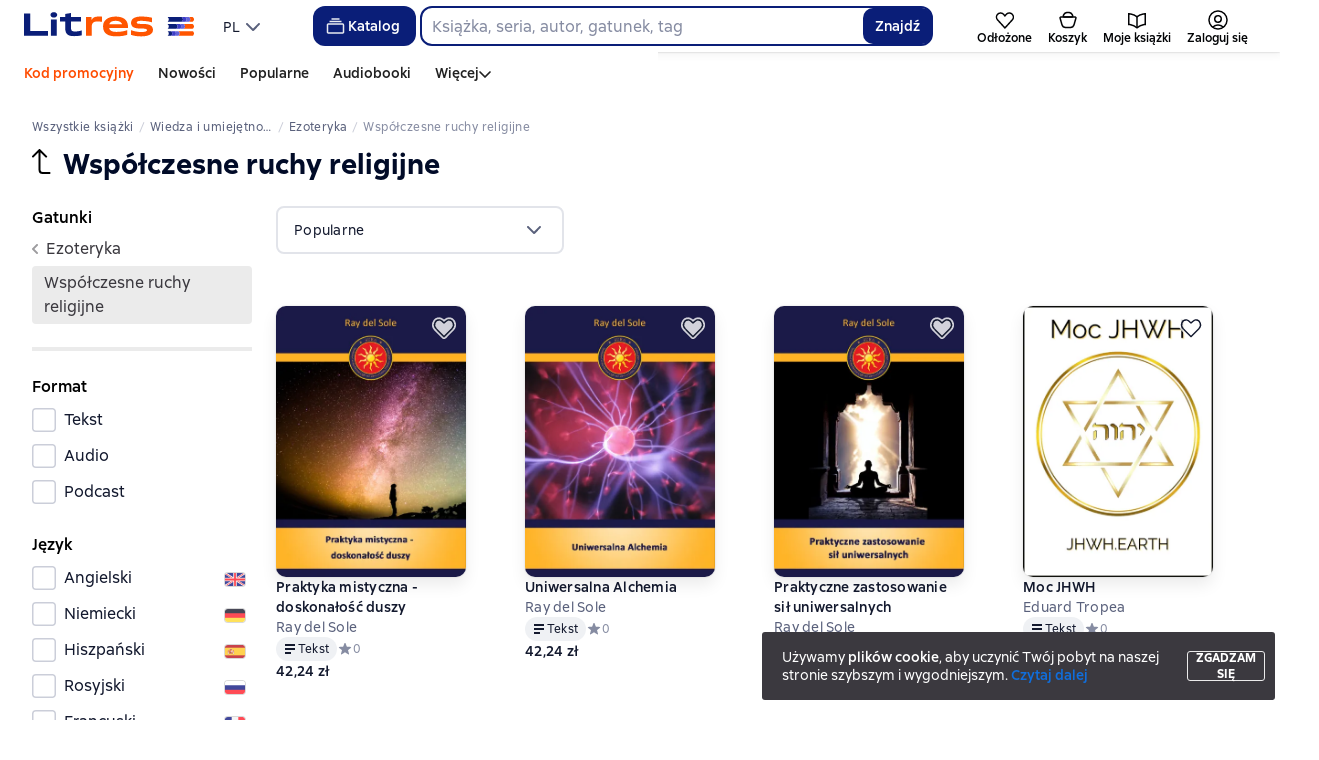

--- FILE ---
content_type: text/html; charset=utf-8
request_url: https://www.google.com/recaptcha/enterprise/anchor?ar=1&k=6Lcg05ooAAAAAOEqySkltXch1UOeWXXuuEY9QVz1&co=aHR0cHM6Ly9saXRyZXMucGw6NDQz&hl=en&v=PoyoqOPhxBO7pBk68S4YbpHZ&size=invisible&anchor-ms=20000&execute-ms=30000&cb=sfswg1jy1cr6
body_size: 48599
content:
<!DOCTYPE HTML><html dir="ltr" lang="en"><head><meta http-equiv="Content-Type" content="text/html; charset=UTF-8">
<meta http-equiv="X-UA-Compatible" content="IE=edge">
<title>reCAPTCHA</title>
<style type="text/css">
/* cyrillic-ext */
@font-face {
  font-family: 'Roboto';
  font-style: normal;
  font-weight: 400;
  font-stretch: 100%;
  src: url(//fonts.gstatic.com/s/roboto/v48/KFO7CnqEu92Fr1ME7kSn66aGLdTylUAMa3GUBHMdazTgWw.woff2) format('woff2');
  unicode-range: U+0460-052F, U+1C80-1C8A, U+20B4, U+2DE0-2DFF, U+A640-A69F, U+FE2E-FE2F;
}
/* cyrillic */
@font-face {
  font-family: 'Roboto';
  font-style: normal;
  font-weight: 400;
  font-stretch: 100%;
  src: url(//fonts.gstatic.com/s/roboto/v48/KFO7CnqEu92Fr1ME7kSn66aGLdTylUAMa3iUBHMdazTgWw.woff2) format('woff2');
  unicode-range: U+0301, U+0400-045F, U+0490-0491, U+04B0-04B1, U+2116;
}
/* greek-ext */
@font-face {
  font-family: 'Roboto';
  font-style: normal;
  font-weight: 400;
  font-stretch: 100%;
  src: url(//fonts.gstatic.com/s/roboto/v48/KFO7CnqEu92Fr1ME7kSn66aGLdTylUAMa3CUBHMdazTgWw.woff2) format('woff2');
  unicode-range: U+1F00-1FFF;
}
/* greek */
@font-face {
  font-family: 'Roboto';
  font-style: normal;
  font-weight: 400;
  font-stretch: 100%;
  src: url(//fonts.gstatic.com/s/roboto/v48/KFO7CnqEu92Fr1ME7kSn66aGLdTylUAMa3-UBHMdazTgWw.woff2) format('woff2');
  unicode-range: U+0370-0377, U+037A-037F, U+0384-038A, U+038C, U+038E-03A1, U+03A3-03FF;
}
/* math */
@font-face {
  font-family: 'Roboto';
  font-style: normal;
  font-weight: 400;
  font-stretch: 100%;
  src: url(//fonts.gstatic.com/s/roboto/v48/KFO7CnqEu92Fr1ME7kSn66aGLdTylUAMawCUBHMdazTgWw.woff2) format('woff2');
  unicode-range: U+0302-0303, U+0305, U+0307-0308, U+0310, U+0312, U+0315, U+031A, U+0326-0327, U+032C, U+032F-0330, U+0332-0333, U+0338, U+033A, U+0346, U+034D, U+0391-03A1, U+03A3-03A9, U+03B1-03C9, U+03D1, U+03D5-03D6, U+03F0-03F1, U+03F4-03F5, U+2016-2017, U+2034-2038, U+203C, U+2040, U+2043, U+2047, U+2050, U+2057, U+205F, U+2070-2071, U+2074-208E, U+2090-209C, U+20D0-20DC, U+20E1, U+20E5-20EF, U+2100-2112, U+2114-2115, U+2117-2121, U+2123-214F, U+2190, U+2192, U+2194-21AE, U+21B0-21E5, U+21F1-21F2, U+21F4-2211, U+2213-2214, U+2216-22FF, U+2308-230B, U+2310, U+2319, U+231C-2321, U+2336-237A, U+237C, U+2395, U+239B-23B7, U+23D0, U+23DC-23E1, U+2474-2475, U+25AF, U+25B3, U+25B7, U+25BD, U+25C1, U+25CA, U+25CC, U+25FB, U+266D-266F, U+27C0-27FF, U+2900-2AFF, U+2B0E-2B11, U+2B30-2B4C, U+2BFE, U+3030, U+FF5B, U+FF5D, U+1D400-1D7FF, U+1EE00-1EEFF;
}
/* symbols */
@font-face {
  font-family: 'Roboto';
  font-style: normal;
  font-weight: 400;
  font-stretch: 100%;
  src: url(//fonts.gstatic.com/s/roboto/v48/KFO7CnqEu92Fr1ME7kSn66aGLdTylUAMaxKUBHMdazTgWw.woff2) format('woff2');
  unicode-range: U+0001-000C, U+000E-001F, U+007F-009F, U+20DD-20E0, U+20E2-20E4, U+2150-218F, U+2190, U+2192, U+2194-2199, U+21AF, U+21E6-21F0, U+21F3, U+2218-2219, U+2299, U+22C4-22C6, U+2300-243F, U+2440-244A, U+2460-24FF, U+25A0-27BF, U+2800-28FF, U+2921-2922, U+2981, U+29BF, U+29EB, U+2B00-2BFF, U+4DC0-4DFF, U+FFF9-FFFB, U+10140-1018E, U+10190-1019C, U+101A0, U+101D0-101FD, U+102E0-102FB, U+10E60-10E7E, U+1D2C0-1D2D3, U+1D2E0-1D37F, U+1F000-1F0FF, U+1F100-1F1AD, U+1F1E6-1F1FF, U+1F30D-1F30F, U+1F315, U+1F31C, U+1F31E, U+1F320-1F32C, U+1F336, U+1F378, U+1F37D, U+1F382, U+1F393-1F39F, U+1F3A7-1F3A8, U+1F3AC-1F3AF, U+1F3C2, U+1F3C4-1F3C6, U+1F3CA-1F3CE, U+1F3D4-1F3E0, U+1F3ED, U+1F3F1-1F3F3, U+1F3F5-1F3F7, U+1F408, U+1F415, U+1F41F, U+1F426, U+1F43F, U+1F441-1F442, U+1F444, U+1F446-1F449, U+1F44C-1F44E, U+1F453, U+1F46A, U+1F47D, U+1F4A3, U+1F4B0, U+1F4B3, U+1F4B9, U+1F4BB, U+1F4BF, U+1F4C8-1F4CB, U+1F4D6, U+1F4DA, U+1F4DF, U+1F4E3-1F4E6, U+1F4EA-1F4ED, U+1F4F7, U+1F4F9-1F4FB, U+1F4FD-1F4FE, U+1F503, U+1F507-1F50B, U+1F50D, U+1F512-1F513, U+1F53E-1F54A, U+1F54F-1F5FA, U+1F610, U+1F650-1F67F, U+1F687, U+1F68D, U+1F691, U+1F694, U+1F698, U+1F6AD, U+1F6B2, U+1F6B9-1F6BA, U+1F6BC, U+1F6C6-1F6CF, U+1F6D3-1F6D7, U+1F6E0-1F6EA, U+1F6F0-1F6F3, U+1F6F7-1F6FC, U+1F700-1F7FF, U+1F800-1F80B, U+1F810-1F847, U+1F850-1F859, U+1F860-1F887, U+1F890-1F8AD, U+1F8B0-1F8BB, U+1F8C0-1F8C1, U+1F900-1F90B, U+1F93B, U+1F946, U+1F984, U+1F996, U+1F9E9, U+1FA00-1FA6F, U+1FA70-1FA7C, U+1FA80-1FA89, U+1FA8F-1FAC6, U+1FACE-1FADC, U+1FADF-1FAE9, U+1FAF0-1FAF8, U+1FB00-1FBFF;
}
/* vietnamese */
@font-face {
  font-family: 'Roboto';
  font-style: normal;
  font-weight: 400;
  font-stretch: 100%;
  src: url(//fonts.gstatic.com/s/roboto/v48/KFO7CnqEu92Fr1ME7kSn66aGLdTylUAMa3OUBHMdazTgWw.woff2) format('woff2');
  unicode-range: U+0102-0103, U+0110-0111, U+0128-0129, U+0168-0169, U+01A0-01A1, U+01AF-01B0, U+0300-0301, U+0303-0304, U+0308-0309, U+0323, U+0329, U+1EA0-1EF9, U+20AB;
}
/* latin-ext */
@font-face {
  font-family: 'Roboto';
  font-style: normal;
  font-weight: 400;
  font-stretch: 100%;
  src: url(//fonts.gstatic.com/s/roboto/v48/KFO7CnqEu92Fr1ME7kSn66aGLdTylUAMa3KUBHMdazTgWw.woff2) format('woff2');
  unicode-range: U+0100-02BA, U+02BD-02C5, U+02C7-02CC, U+02CE-02D7, U+02DD-02FF, U+0304, U+0308, U+0329, U+1D00-1DBF, U+1E00-1E9F, U+1EF2-1EFF, U+2020, U+20A0-20AB, U+20AD-20C0, U+2113, U+2C60-2C7F, U+A720-A7FF;
}
/* latin */
@font-face {
  font-family: 'Roboto';
  font-style: normal;
  font-weight: 400;
  font-stretch: 100%;
  src: url(//fonts.gstatic.com/s/roboto/v48/KFO7CnqEu92Fr1ME7kSn66aGLdTylUAMa3yUBHMdazQ.woff2) format('woff2');
  unicode-range: U+0000-00FF, U+0131, U+0152-0153, U+02BB-02BC, U+02C6, U+02DA, U+02DC, U+0304, U+0308, U+0329, U+2000-206F, U+20AC, U+2122, U+2191, U+2193, U+2212, U+2215, U+FEFF, U+FFFD;
}
/* cyrillic-ext */
@font-face {
  font-family: 'Roboto';
  font-style: normal;
  font-weight: 500;
  font-stretch: 100%;
  src: url(//fonts.gstatic.com/s/roboto/v48/KFO7CnqEu92Fr1ME7kSn66aGLdTylUAMa3GUBHMdazTgWw.woff2) format('woff2');
  unicode-range: U+0460-052F, U+1C80-1C8A, U+20B4, U+2DE0-2DFF, U+A640-A69F, U+FE2E-FE2F;
}
/* cyrillic */
@font-face {
  font-family: 'Roboto';
  font-style: normal;
  font-weight: 500;
  font-stretch: 100%;
  src: url(//fonts.gstatic.com/s/roboto/v48/KFO7CnqEu92Fr1ME7kSn66aGLdTylUAMa3iUBHMdazTgWw.woff2) format('woff2');
  unicode-range: U+0301, U+0400-045F, U+0490-0491, U+04B0-04B1, U+2116;
}
/* greek-ext */
@font-face {
  font-family: 'Roboto';
  font-style: normal;
  font-weight: 500;
  font-stretch: 100%;
  src: url(//fonts.gstatic.com/s/roboto/v48/KFO7CnqEu92Fr1ME7kSn66aGLdTylUAMa3CUBHMdazTgWw.woff2) format('woff2');
  unicode-range: U+1F00-1FFF;
}
/* greek */
@font-face {
  font-family: 'Roboto';
  font-style: normal;
  font-weight: 500;
  font-stretch: 100%;
  src: url(//fonts.gstatic.com/s/roboto/v48/KFO7CnqEu92Fr1ME7kSn66aGLdTylUAMa3-UBHMdazTgWw.woff2) format('woff2');
  unicode-range: U+0370-0377, U+037A-037F, U+0384-038A, U+038C, U+038E-03A1, U+03A3-03FF;
}
/* math */
@font-face {
  font-family: 'Roboto';
  font-style: normal;
  font-weight: 500;
  font-stretch: 100%;
  src: url(//fonts.gstatic.com/s/roboto/v48/KFO7CnqEu92Fr1ME7kSn66aGLdTylUAMawCUBHMdazTgWw.woff2) format('woff2');
  unicode-range: U+0302-0303, U+0305, U+0307-0308, U+0310, U+0312, U+0315, U+031A, U+0326-0327, U+032C, U+032F-0330, U+0332-0333, U+0338, U+033A, U+0346, U+034D, U+0391-03A1, U+03A3-03A9, U+03B1-03C9, U+03D1, U+03D5-03D6, U+03F0-03F1, U+03F4-03F5, U+2016-2017, U+2034-2038, U+203C, U+2040, U+2043, U+2047, U+2050, U+2057, U+205F, U+2070-2071, U+2074-208E, U+2090-209C, U+20D0-20DC, U+20E1, U+20E5-20EF, U+2100-2112, U+2114-2115, U+2117-2121, U+2123-214F, U+2190, U+2192, U+2194-21AE, U+21B0-21E5, U+21F1-21F2, U+21F4-2211, U+2213-2214, U+2216-22FF, U+2308-230B, U+2310, U+2319, U+231C-2321, U+2336-237A, U+237C, U+2395, U+239B-23B7, U+23D0, U+23DC-23E1, U+2474-2475, U+25AF, U+25B3, U+25B7, U+25BD, U+25C1, U+25CA, U+25CC, U+25FB, U+266D-266F, U+27C0-27FF, U+2900-2AFF, U+2B0E-2B11, U+2B30-2B4C, U+2BFE, U+3030, U+FF5B, U+FF5D, U+1D400-1D7FF, U+1EE00-1EEFF;
}
/* symbols */
@font-face {
  font-family: 'Roboto';
  font-style: normal;
  font-weight: 500;
  font-stretch: 100%;
  src: url(//fonts.gstatic.com/s/roboto/v48/KFO7CnqEu92Fr1ME7kSn66aGLdTylUAMaxKUBHMdazTgWw.woff2) format('woff2');
  unicode-range: U+0001-000C, U+000E-001F, U+007F-009F, U+20DD-20E0, U+20E2-20E4, U+2150-218F, U+2190, U+2192, U+2194-2199, U+21AF, U+21E6-21F0, U+21F3, U+2218-2219, U+2299, U+22C4-22C6, U+2300-243F, U+2440-244A, U+2460-24FF, U+25A0-27BF, U+2800-28FF, U+2921-2922, U+2981, U+29BF, U+29EB, U+2B00-2BFF, U+4DC0-4DFF, U+FFF9-FFFB, U+10140-1018E, U+10190-1019C, U+101A0, U+101D0-101FD, U+102E0-102FB, U+10E60-10E7E, U+1D2C0-1D2D3, U+1D2E0-1D37F, U+1F000-1F0FF, U+1F100-1F1AD, U+1F1E6-1F1FF, U+1F30D-1F30F, U+1F315, U+1F31C, U+1F31E, U+1F320-1F32C, U+1F336, U+1F378, U+1F37D, U+1F382, U+1F393-1F39F, U+1F3A7-1F3A8, U+1F3AC-1F3AF, U+1F3C2, U+1F3C4-1F3C6, U+1F3CA-1F3CE, U+1F3D4-1F3E0, U+1F3ED, U+1F3F1-1F3F3, U+1F3F5-1F3F7, U+1F408, U+1F415, U+1F41F, U+1F426, U+1F43F, U+1F441-1F442, U+1F444, U+1F446-1F449, U+1F44C-1F44E, U+1F453, U+1F46A, U+1F47D, U+1F4A3, U+1F4B0, U+1F4B3, U+1F4B9, U+1F4BB, U+1F4BF, U+1F4C8-1F4CB, U+1F4D6, U+1F4DA, U+1F4DF, U+1F4E3-1F4E6, U+1F4EA-1F4ED, U+1F4F7, U+1F4F9-1F4FB, U+1F4FD-1F4FE, U+1F503, U+1F507-1F50B, U+1F50D, U+1F512-1F513, U+1F53E-1F54A, U+1F54F-1F5FA, U+1F610, U+1F650-1F67F, U+1F687, U+1F68D, U+1F691, U+1F694, U+1F698, U+1F6AD, U+1F6B2, U+1F6B9-1F6BA, U+1F6BC, U+1F6C6-1F6CF, U+1F6D3-1F6D7, U+1F6E0-1F6EA, U+1F6F0-1F6F3, U+1F6F7-1F6FC, U+1F700-1F7FF, U+1F800-1F80B, U+1F810-1F847, U+1F850-1F859, U+1F860-1F887, U+1F890-1F8AD, U+1F8B0-1F8BB, U+1F8C0-1F8C1, U+1F900-1F90B, U+1F93B, U+1F946, U+1F984, U+1F996, U+1F9E9, U+1FA00-1FA6F, U+1FA70-1FA7C, U+1FA80-1FA89, U+1FA8F-1FAC6, U+1FACE-1FADC, U+1FADF-1FAE9, U+1FAF0-1FAF8, U+1FB00-1FBFF;
}
/* vietnamese */
@font-face {
  font-family: 'Roboto';
  font-style: normal;
  font-weight: 500;
  font-stretch: 100%;
  src: url(//fonts.gstatic.com/s/roboto/v48/KFO7CnqEu92Fr1ME7kSn66aGLdTylUAMa3OUBHMdazTgWw.woff2) format('woff2');
  unicode-range: U+0102-0103, U+0110-0111, U+0128-0129, U+0168-0169, U+01A0-01A1, U+01AF-01B0, U+0300-0301, U+0303-0304, U+0308-0309, U+0323, U+0329, U+1EA0-1EF9, U+20AB;
}
/* latin-ext */
@font-face {
  font-family: 'Roboto';
  font-style: normal;
  font-weight: 500;
  font-stretch: 100%;
  src: url(//fonts.gstatic.com/s/roboto/v48/KFO7CnqEu92Fr1ME7kSn66aGLdTylUAMa3KUBHMdazTgWw.woff2) format('woff2');
  unicode-range: U+0100-02BA, U+02BD-02C5, U+02C7-02CC, U+02CE-02D7, U+02DD-02FF, U+0304, U+0308, U+0329, U+1D00-1DBF, U+1E00-1E9F, U+1EF2-1EFF, U+2020, U+20A0-20AB, U+20AD-20C0, U+2113, U+2C60-2C7F, U+A720-A7FF;
}
/* latin */
@font-face {
  font-family: 'Roboto';
  font-style: normal;
  font-weight: 500;
  font-stretch: 100%;
  src: url(//fonts.gstatic.com/s/roboto/v48/KFO7CnqEu92Fr1ME7kSn66aGLdTylUAMa3yUBHMdazQ.woff2) format('woff2');
  unicode-range: U+0000-00FF, U+0131, U+0152-0153, U+02BB-02BC, U+02C6, U+02DA, U+02DC, U+0304, U+0308, U+0329, U+2000-206F, U+20AC, U+2122, U+2191, U+2193, U+2212, U+2215, U+FEFF, U+FFFD;
}
/* cyrillic-ext */
@font-face {
  font-family: 'Roboto';
  font-style: normal;
  font-weight: 900;
  font-stretch: 100%;
  src: url(//fonts.gstatic.com/s/roboto/v48/KFO7CnqEu92Fr1ME7kSn66aGLdTylUAMa3GUBHMdazTgWw.woff2) format('woff2');
  unicode-range: U+0460-052F, U+1C80-1C8A, U+20B4, U+2DE0-2DFF, U+A640-A69F, U+FE2E-FE2F;
}
/* cyrillic */
@font-face {
  font-family: 'Roboto';
  font-style: normal;
  font-weight: 900;
  font-stretch: 100%;
  src: url(//fonts.gstatic.com/s/roboto/v48/KFO7CnqEu92Fr1ME7kSn66aGLdTylUAMa3iUBHMdazTgWw.woff2) format('woff2');
  unicode-range: U+0301, U+0400-045F, U+0490-0491, U+04B0-04B1, U+2116;
}
/* greek-ext */
@font-face {
  font-family: 'Roboto';
  font-style: normal;
  font-weight: 900;
  font-stretch: 100%;
  src: url(//fonts.gstatic.com/s/roboto/v48/KFO7CnqEu92Fr1ME7kSn66aGLdTylUAMa3CUBHMdazTgWw.woff2) format('woff2');
  unicode-range: U+1F00-1FFF;
}
/* greek */
@font-face {
  font-family: 'Roboto';
  font-style: normal;
  font-weight: 900;
  font-stretch: 100%;
  src: url(//fonts.gstatic.com/s/roboto/v48/KFO7CnqEu92Fr1ME7kSn66aGLdTylUAMa3-UBHMdazTgWw.woff2) format('woff2');
  unicode-range: U+0370-0377, U+037A-037F, U+0384-038A, U+038C, U+038E-03A1, U+03A3-03FF;
}
/* math */
@font-face {
  font-family: 'Roboto';
  font-style: normal;
  font-weight: 900;
  font-stretch: 100%;
  src: url(//fonts.gstatic.com/s/roboto/v48/KFO7CnqEu92Fr1ME7kSn66aGLdTylUAMawCUBHMdazTgWw.woff2) format('woff2');
  unicode-range: U+0302-0303, U+0305, U+0307-0308, U+0310, U+0312, U+0315, U+031A, U+0326-0327, U+032C, U+032F-0330, U+0332-0333, U+0338, U+033A, U+0346, U+034D, U+0391-03A1, U+03A3-03A9, U+03B1-03C9, U+03D1, U+03D5-03D6, U+03F0-03F1, U+03F4-03F5, U+2016-2017, U+2034-2038, U+203C, U+2040, U+2043, U+2047, U+2050, U+2057, U+205F, U+2070-2071, U+2074-208E, U+2090-209C, U+20D0-20DC, U+20E1, U+20E5-20EF, U+2100-2112, U+2114-2115, U+2117-2121, U+2123-214F, U+2190, U+2192, U+2194-21AE, U+21B0-21E5, U+21F1-21F2, U+21F4-2211, U+2213-2214, U+2216-22FF, U+2308-230B, U+2310, U+2319, U+231C-2321, U+2336-237A, U+237C, U+2395, U+239B-23B7, U+23D0, U+23DC-23E1, U+2474-2475, U+25AF, U+25B3, U+25B7, U+25BD, U+25C1, U+25CA, U+25CC, U+25FB, U+266D-266F, U+27C0-27FF, U+2900-2AFF, U+2B0E-2B11, U+2B30-2B4C, U+2BFE, U+3030, U+FF5B, U+FF5D, U+1D400-1D7FF, U+1EE00-1EEFF;
}
/* symbols */
@font-face {
  font-family: 'Roboto';
  font-style: normal;
  font-weight: 900;
  font-stretch: 100%;
  src: url(//fonts.gstatic.com/s/roboto/v48/KFO7CnqEu92Fr1ME7kSn66aGLdTylUAMaxKUBHMdazTgWw.woff2) format('woff2');
  unicode-range: U+0001-000C, U+000E-001F, U+007F-009F, U+20DD-20E0, U+20E2-20E4, U+2150-218F, U+2190, U+2192, U+2194-2199, U+21AF, U+21E6-21F0, U+21F3, U+2218-2219, U+2299, U+22C4-22C6, U+2300-243F, U+2440-244A, U+2460-24FF, U+25A0-27BF, U+2800-28FF, U+2921-2922, U+2981, U+29BF, U+29EB, U+2B00-2BFF, U+4DC0-4DFF, U+FFF9-FFFB, U+10140-1018E, U+10190-1019C, U+101A0, U+101D0-101FD, U+102E0-102FB, U+10E60-10E7E, U+1D2C0-1D2D3, U+1D2E0-1D37F, U+1F000-1F0FF, U+1F100-1F1AD, U+1F1E6-1F1FF, U+1F30D-1F30F, U+1F315, U+1F31C, U+1F31E, U+1F320-1F32C, U+1F336, U+1F378, U+1F37D, U+1F382, U+1F393-1F39F, U+1F3A7-1F3A8, U+1F3AC-1F3AF, U+1F3C2, U+1F3C4-1F3C6, U+1F3CA-1F3CE, U+1F3D4-1F3E0, U+1F3ED, U+1F3F1-1F3F3, U+1F3F5-1F3F7, U+1F408, U+1F415, U+1F41F, U+1F426, U+1F43F, U+1F441-1F442, U+1F444, U+1F446-1F449, U+1F44C-1F44E, U+1F453, U+1F46A, U+1F47D, U+1F4A3, U+1F4B0, U+1F4B3, U+1F4B9, U+1F4BB, U+1F4BF, U+1F4C8-1F4CB, U+1F4D6, U+1F4DA, U+1F4DF, U+1F4E3-1F4E6, U+1F4EA-1F4ED, U+1F4F7, U+1F4F9-1F4FB, U+1F4FD-1F4FE, U+1F503, U+1F507-1F50B, U+1F50D, U+1F512-1F513, U+1F53E-1F54A, U+1F54F-1F5FA, U+1F610, U+1F650-1F67F, U+1F687, U+1F68D, U+1F691, U+1F694, U+1F698, U+1F6AD, U+1F6B2, U+1F6B9-1F6BA, U+1F6BC, U+1F6C6-1F6CF, U+1F6D3-1F6D7, U+1F6E0-1F6EA, U+1F6F0-1F6F3, U+1F6F7-1F6FC, U+1F700-1F7FF, U+1F800-1F80B, U+1F810-1F847, U+1F850-1F859, U+1F860-1F887, U+1F890-1F8AD, U+1F8B0-1F8BB, U+1F8C0-1F8C1, U+1F900-1F90B, U+1F93B, U+1F946, U+1F984, U+1F996, U+1F9E9, U+1FA00-1FA6F, U+1FA70-1FA7C, U+1FA80-1FA89, U+1FA8F-1FAC6, U+1FACE-1FADC, U+1FADF-1FAE9, U+1FAF0-1FAF8, U+1FB00-1FBFF;
}
/* vietnamese */
@font-face {
  font-family: 'Roboto';
  font-style: normal;
  font-weight: 900;
  font-stretch: 100%;
  src: url(//fonts.gstatic.com/s/roboto/v48/KFO7CnqEu92Fr1ME7kSn66aGLdTylUAMa3OUBHMdazTgWw.woff2) format('woff2');
  unicode-range: U+0102-0103, U+0110-0111, U+0128-0129, U+0168-0169, U+01A0-01A1, U+01AF-01B0, U+0300-0301, U+0303-0304, U+0308-0309, U+0323, U+0329, U+1EA0-1EF9, U+20AB;
}
/* latin-ext */
@font-face {
  font-family: 'Roboto';
  font-style: normal;
  font-weight: 900;
  font-stretch: 100%;
  src: url(//fonts.gstatic.com/s/roboto/v48/KFO7CnqEu92Fr1ME7kSn66aGLdTylUAMa3KUBHMdazTgWw.woff2) format('woff2');
  unicode-range: U+0100-02BA, U+02BD-02C5, U+02C7-02CC, U+02CE-02D7, U+02DD-02FF, U+0304, U+0308, U+0329, U+1D00-1DBF, U+1E00-1E9F, U+1EF2-1EFF, U+2020, U+20A0-20AB, U+20AD-20C0, U+2113, U+2C60-2C7F, U+A720-A7FF;
}
/* latin */
@font-face {
  font-family: 'Roboto';
  font-style: normal;
  font-weight: 900;
  font-stretch: 100%;
  src: url(//fonts.gstatic.com/s/roboto/v48/KFO7CnqEu92Fr1ME7kSn66aGLdTylUAMa3yUBHMdazQ.woff2) format('woff2');
  unicode-range: U+0000-00FF, U+0131, U+0152-0153, U+02BB-02BC, U+02C6, U+02DA, U+02DC, U+0304, U+0308, U+0329, U+2000-206F, U+20AC, U+2122, U+2191, U+2193, U+2212, U+2215, U+FEFF, U+FFFD;
}

</style>
<link rel="stylesheet" type="text/css" href="https://www.gstatic.com/recaptcha/releases/PoyoqOPhxBO7pBk68S4YbpHZ/styles__ltr.css">
<script nonce="rbGQ-gCj-vh5If04GJLmSw" type="text/javascript">window['__recaptcha_api'] = 'https://www.google.com/recaptcha/enterprise/';</script>
<script type="text/javascript" src="https://www.gstatic.com/recaptcha/releases/PoyoqOPhxBO7pBk68S4YbpHZ/recaptcha__en.js" nonce="rbGQ-gCj-vh5If04GJLmSw">
      
    </script></head>
<body><div id="rc-anchor-alert" class="rc-anchor-alert"></div>
<input type="hidden" id="recaptcha-token" value="[base64]">
<script type="text/javascript" nonce="rbGQ-gCj-vh5If04GJLmSw">
      recaptcha.anchor.Main.init("[\x22ainput\x22,[\x22bgdata\x22,\x22\x22,\[base64]/[base64]/bmV3IFpbdF0obVswXSk6Sz09Mj9uZXcgWlt0XShtWzBdLG1bMV0pOks9PTM/bmV3IFpbdF0obVswXSxtWzFdLG1bMl0pOks9PTQ/[base64]/[base64]/[base64]/[base64]/[base64]/[base64]/[base64]/[base64]/[base64]/[base64]/[base64]/[base64]/[base64]/[base64]\\u003d\\u003d\x22,\[base64]\\u003d\x22,\x22wpPCkcODw59iKDJjwo7DmcKEeQNteWHDmcOcwo7DgydFLcK/woHDp8O4wrjClcK+LwjDk2bDrsOTLMOIw7hsTGE6YRfDj1pxwpXDhWpwS8OtwozCicOaQDsRwpEMwp/DtQbDpncJwqs9XsOIEBFhw4DDm17CjRNmR3jCkxhFTcKiPsOjwoLDlWkCwrl6YcO1w7LDg8KGBcKpw77Dv8KNw69Lw4wJV8KkwoHDgsKcFwhde8OxX8OWI8OzwrRcRXl/wociw5kUSjgMFBDDqktEH8KbZE8XY00aw5BDK8Ktw7rCgcOOCjMQw515HsK9FMOVwps9Zn/CtHU5d8KPZD3DkMOoCMODwq5xO8Kkw77DhCIQw4kVw6JsYMKOIwDCvcOUB8KtwrLDicOQwqgFbX/[base64]/CncKFRcOfVsOdfkovBUDDkcK7UcOhw5DDujHDmkNfZ3rDiDwNbXggw5HDnQnDsQHDo37CrsO8wpvDrMO6BsOwGMOGwpZkfVtecsKrw5LCv8K6bMOtM1xyEsOPw7tgw6LDsmx9wpDDq8OgwoQEwqtww7/CijbDjEjDqVzCo8KFW8KWWjdOwpHDk3XDsgkkWEXCnCzClMOYwr7Do8O4e3pswr3DvcKpYXXClMOjw7lqw7tSdcKcP8OMK8KXwptOT8O1w5how5HDoG9NAgNqEcOvw71ELsOafjg8O2APTMKhTMOHwrESw5gmwpNbccOsKMKACMOsS0/Cly1Zw4ZOw5XCrMKeRQRXeMKCwr4oJVDDgm7Cqh/DnyBOJxTCrCk7f8KiJ8KTU0vClsK0wp/CgknDg8Osw6RqRzRPwpFHw67Cv2Jvw5jDhFYxVSTDosKiFiRIw79Lwqc2w4LCqxJzwpXDusK5KzUhAwB/[base64]/DswfCpMORw5EXCBzDi8OQUDZFK8Kvw60Dw5URGgRkwoI/[base64]/w7PChwBvw6luc8O6wqvDu8OMw4FAT8OYYzZXwo8HUcO6w5zDiiDDrUQ7AkN+wowTwoPDkcO0w6TDgcKrw5bDqcOWQsOlwrTDlV0eIcKVHsOlwqJZw6DDjsOjUH/Dg8OBGBDCvsOOdsO1MwsCw6vClFjCt3LDkcOhwqjDksKZRiFdJMOMwr1vX2MnwoPDuTFMdMOPw5/[base64]/DlATCqlzCiCZAw7TCjcKef0DCpxEXTR3DosOnfsKWJFzDiwTDvsKHdsKFHsO3w7LDvnc5w6TDkMKbKS8Cw5jDtCTDqEt6wo1xwoDDkkNUBSLCiDjCuAIcF1DDvifDt3/CswLDsQ0lOQhpPmzDry0+TWoAw7Vge8OncXM/bWjDn2lhwrV9TcOeXsOeZ1pfRcOkwpjCl05gUsKXesOoQ8Onw48Cw4lww53Cg34pwrlrwqHDrQnCmsOgMFzCugUww7rCkMOzw41tw4xXw5E1KMO1wp1tw7jDqUrDsWoVSjNUwpDCosKKaMOQYsO5dcO+w5PCgUnCgUHCq8KSelguUHnDqWdKGsKVQQBED8KvB8KMQW8/MiAocsOmw5oIw49Sw6XDq8KPEsOswrElw67DlWBqw71tccKywowqTVkfw706V8OWw7B1LMKpwpDDlcOzw5Eqwo0SwqlWcWccNsO5wo0WWcKZwpXCusKIwq5ZBcKDBjMlwqA+XsKbwq/[base64]/[base64]/wqrCocKEb8O3w43DqRHDk8KYHMKAw7UVa8ORw4tFwo4tYMOHYcKFeW/Cu27Di1rCksOKYcOcwr94dcK0w60FdMOiKMOYZiTDlcOaOD/ChjbDpMK/RGzCugFkwo0mwpLCmcO0GS3DpMOGw69mw6PCuVHCoCDDhcKGOwsVf8KSQMKbw7TDrsKvZsOKe2s0OAczwqDCgXXCm8ODwpnCrcO6S8KDLxbDkTd/[base64]/ChxAow6U+w7HClMKOBcKDR8KXwp5GBmh7wrLCusK1wqXCuMOpwr95OjRKXcKWF8O8w6BaKlMgwrRXw7zCgcO3w7p0w4fDoD9gwpPCqGQVw4/Dv8OoBHbCjsOJwp1Ow5rDoB3Ck1zDscK4w5NVwrHCr0bDtcOcw7cMFcOkRW7DvMK7w5FbP8KwE8KKwqJkw4IMC8KZwohHwpsuDA3CshhCwr1pWyTCmDdbAwXCnDjCmE5Nwqkpw5PDkW1DR8KzcMOhBT/CnsOswrHCu2RUwqLDt8OSLsOfK8KgeHsywonDhMK4BcKXw4QnwqsXwrjDrBvCiBMlfn0IV8Omw58ZNsOew5DDjsOZw7EyVXQUwqHDlljCkMKaRQZGQ2XCkgzDoTgEWlRww53DuWBdcMK/QcKKJl/Co8Ocw6vCsTnDs8OXBBbDhcK7wqhBw48KRxl9VxHDvcO7DMO/dFZKNsOXw7tRwrbDngzDglQbwo7DpcOICMO0OmbDogRew6FSwrrDrsKlcmLDulkiW8KCwrXDlsOdHsO7wq3CjEfDiBUUS8K5UQpbZsK6a8KXwrsDw6kNwpPDgsKbw7zCvFwEw5nDmHg9RMO6wooYCcKEGWwoXsOkw7XDpcOIw4nClVLCmsK6wofDilLDi3/DqgPDt8KYJFbDgyzDii3DtxN8wpNbwoNmwrLDtCUEwrzDoGIMw67CoCTDkBTDgUHCp8KXw7hpwrvDt8KzEE/[base64]/EcKnw7DCjsKfwpTDo200RwxTWjBtFkYSw4LCgjhOJcOSw4YXw5rDmA5idcKFCcKzf8OfwqvCkMOWWWN/VizDsVwDAMO9BVnChwAVwpjDuMObbcKWwrnDvnLCqcK6wrFQwo5LS8KAw5TCisOZw6J8w4nDosK5wonDmRXDvhbCvXPCjcKxw7jDlBXCr8ObwofDjMK+f0QGw4ZTw5JlT8OyRwLDkcKgUCbDisOndHXCvynDt8K6O8OUYkQlwr/CmGA+w5ouwrEYwovCnArDtMK/[base64]/cMOqwqPDgkrCm8KewpsqfsOeJ8KbwqYrdcK9aMO2w6/DjzwXwoVAVDjDhcKWRsOXFcO7wpNZw7jCi8OaPxpjasKZLMODRcKPMRdbMcKaw5vCghDDkMK8woxzCMKaCl4rN8OPwpLCnsObacO8w5U/KMONw40JJE/DiVXDm8O/wohnXcKiw7E+TwBAwpcJDsOdKMOnw6sKaMKpPSkswrTCosKHwolrw7TDnsK4KGLCpmLCnTIWYcKuw54uwpTCtlMwUW8wNHx4woIdP0RTL8OkZ1YECUbCisKxNMKTwp7DlMOXw4nDqRs+G8KIwp/[base64]/MhDDj8KmPnBBJ8OyKT1UPhDDowbDrsO6w6vDqhMyCz0xaCfCnsOeHMKtZDAswrAOMMOBw7huEsK4L8OuwpsdJ0FjworDsMOHWy3DlMKQw4tQw6DDqcKpw4TDn3XDoMOLwqRNGsKEaGTDq8Oqw4vDhTZ/IsOpwodKwrPDnUFNw6PDq8K1wpTDjsKCw6sjw6jCq8OuwqpqPzlLNUUkSiXCrTpQI2sYTDEOwqM4w4tFesOPw4IjJm7DoMO1N8KGwoUjw70Ow7zCvMKfXw5XBkfDnmtDw5zDiAwYwoDDtsORSsOucBvDrsO3dV/DsDYNfl7Cl8Kiw7YrOMOUwoQOw6tUwrFuw4nDoMKBfMOSwoAFw6R1S8OrOcKyw6/DocKyLElVw4vDm3I7dFReTcKsTGF2wrvDgGnCvQZ9bMKXY8KjQjnCiEHDjcO/[base64]/w7zDscO0YUkPbsKAw7/CsMKGw7/CgcKDNEzCj8OLw5/CnVTDnQvDjg8WTSvDrMO2wqI/[base64]/MsOcRXldIsKyGVBRGBRjXMKTNWHCtDDDmjdTJwPCtHQww69/[base64]/Di11/wpvCssKoKX1gw4PCrkY/w47CtHrDssKSwqY5H8KQwrxof8O2FDvDhh9gwpFGw5Avwo/[base64]/w6nDtCTCsHDDvWwcGcK5wq47wr4dw6NaZcKHd8OswpfDqcOfBQ3Cm3XDkMO4w6zChlXCrsO+wqxZwrZDwosJwoIKXcOiWF/CqsKiZkN1BMK4w456eUUzw6Nqw7HDnEUHKMO2wo57woRXFcKUBsKRwqnDhMOnf3fCnn/[base64]/wqjCh8K1fG/CrMOcwpsZw5tFw7c0w5kcw57DpFfCmMKhw73DssO+w6LDh8OmwrZMw7jCmn7DjSsow47CtgHCqsOgPC15VQfDklXChXIsDS9bw53CmMKNw7/DlcKHL8OYDTQxw7pPw5xKw63DksKHw5sMDMOxcBERK8O4w7Afw7IvRi9mw60FesO+w7Ilw6fCk8KCw6w/[base64]/DrsKGPyofw5UULWbCiMOCw7RpJMKcwq/Dtnggw5dOw5XChmvDlk9jwobDpTctRGwrHH9qAcOQw7MUwq5seMO8wrwLwo1oTxvCgMKEw4tHw5BQCcO1w5/[base64]/CpMOxGVvDgcOWRCovw6hMwr5HwoJTwq8lNnAfw6HDjcOPw77Cg8OBwrFbWHBqwqYEdQnChsOYwq/DtMKMwocHw4oQN1hWEHNzfQBhw4FTwrTCtsKfwovClQ/[base64]/w6dNecONdsKTBsOWe8KFKcKcfTtDwpBswqPCg8OFwrDCrsOCGsOMTMKiVsK4w6XDtwd2McORPcOGN8KQwo4Uw5jDinzDgQ9/woduQXPDgBx+YlbCi8Kiw5Yew4ggFsOjTcKDw5PCq8KPBmjCm8OvXsKrQyUwW8OWLQBMAsOQw4Yfw5nCgD7DnB3Doy9JLxssTcKMwozDj8OrYVHDlMKDJsOFNcOEwrnDhTxyaAh8wq/DhsOTwqFmw6nDtmTCqhXClU8Pwr7CllDDmB3CpnYFw5dIe3ZCwqXDhzbCrcKzw6HCuyDClMOzD8OvF8K9w44CeUQPw79pwoU/SxnDoXbCkmHCij/[base64]/wrAaNcK8fm/CtkB2AQ3CpMKBw48MwpctbcOtwqJ5wp7CpMOBw4I0w6vDp8KCw7bCrW3DsggKworCkizDtysDRURBW1wnw45NbcO6wod3w4J1wrDDiwjDpV9aAG1CwojCiMKRAws9wp7Ds8Knwp/ClcO+D2/CrsK/[base64]/wrpEI8OOwpDClcOUwpg5w6d8wp0Dw7ckwopeJ8OGHMKrMcOYf8K2w7kTT8KVD8KFw77DlDDCs8KKPl7CicKzw7t7w5RxfXF5exLDrD1lwrjCocOrW1MwwonChR3DuwgRbsKhAVsxSGcQO8KGUGVBNMO8AMOcZkLDrcKXS2/Dl8O1wrZAfg/[base64]/CrhzCgsO3CloBw7gxcMKTwrJvFsKRWcKRUMO8wqzCpcKEw64WZcKEw6QuMTDCvRknDF3DhAFtRcKPDcOtPiQ+w5dew5bDvcOfWsOXwojDksOLB8OPWsOaY8KWwp/DvFXDpCsjRR4jwpvCksK+JcK4w4rDm8KlJRQxQ1ptEMOcV0rDssKuKUbCu0kwRsKsw63DpsOFw4xkV8KCKcK3wqURw4o9STbCjsOvw43DhsKYdyoPw5Yww4LDn8K0ZMKmf8OFdsKAIMK/d2U2wpcYd1w7Ix7Cmht7w7jCrQVMwqI9SgApMcOEB8OXwowFPcKaMjMFwqU1Q8Ojw7grS8OHwopHw6tyWzvDi8ObwqEmMcOgwqksbcOuGAvCu2fDuV7CoCLCkQ/Cnhh/VMOfI8Oiw6slGRB6MMKnwrXCkRg/WMK/w4NAA8KrEcO2wpZpwpMMwrAgw6nDqVPDtMKmS8KfIsOPGyHDvMKKwrRLG3/[base64]/CpxHDkhzCocOEQEdkwooTwrhpV8KUVhTCicOMw5LCjDHCtWpGw5DDjG3CkT7CuTFcwrDDrcOIw7gBw6spSMKRckbDpMKAOMOBworDrVM0wpDDpsKFHxs0YsODAj0dYsOLSGvDucK3wobDkH1UaA0iwp/DncOcw5pgw67Dm0jCtABZw57CmFN2wooAbhELahjClsO1w5PDtMKAw40xEh/CjCVLwqR8DsKXT8OlwpPCihMycjrDimPDmXFTw4ETw7jDkA92dUFHE8OQwolnw45hw7EFw7vDu2DCgyDCrsKvwozDujoabsKPwrHDkQQjbMOFw7bDr8KNwqnDjWvCoBJdZsO9T8KHP8KMw7/Dv8KlEwtQwpbClsOrJ39wL8ObJ3LDvUsIwpxUAV9zU8OKZEPDq2XCt8OrLsO1TgjDjnYYcsKsUMKlw77ClwlAUcONwrTCq8KJw6XDsiRBw5pQIcOUwpQ/[base64]/[base64]/w5HDpW08w5kZw7DCrmLDpExDbMKFw4Zvwp8ACXfDqsOAbxnDsVQWO8KbDnHCuXrDqljChCkTHMOfCsKnwrHCpcOnw4PCusOzX8Oew43CunvDvV/CjTUiwrRLw7RDwq0rAcORw5TCjcOHO8K0w7jCtBTDs8O1QMO/wrvDv8Orw7DCjsKyw5x4wqgcw7cgTAfCnCzDvikADsKrD8KkPsKawrrDvwwmwq1MYAjCpyItw7EoNl3DjsK9wrrDhMK/w4/Dmy9gwrrCtMKUIcKTw6F4w4tsB8KDw7UsIsK1wqnCukHDiMKkwozCly0sY8Kawp5sYgbDmsKvUR/DlMOwQ11tSnnDrl/DrRc3w4ACKsKeCsOjwqTCp8KKPxbDssOXwozDlcOgw4Jww6J4b8KVwprCgcKOw4jDgkLCvsKNOCFIT3XCg8OgwrI6WSkXwr3DinVdb8KVw4BUa8KRRETCnzDClmbDmFY3CSjDksOnwrBKNsONETDCqcK3HWkMwovDuMKewpzDjW/Dn29Nw4AxfsK6O8OTbR07wqnCli7CgsO2E2TDlU1MworDvMKhwpY1CsO/M3rCkMKwS0zClmlmf8OLJcOZwqLDqcKTSMKsG8OnNCtfwpLClcOFwp3DlsKMDzzDpMOcw7B1esKTw5bDicOxw6pGSlbCv8K+SFMkT1fCgcOkw5jCt8KOXGYkdMKPOcOgwpsLwqUgVkfDgcOVwo0WwqzCnV/DtEDDm8OSV8KaRkAkJsOPw519wqrDhm3DpcONc8KAQRvDkMO/[base64]/HSbCsMORw5PDo2bDhMKUByIXwpJuw6kWccKOwo5mSnnCrQl/w60ZacKncHDCjGDCjy/CowV0PMKRa8K+KsOQecO4NMKOw549A15eABbChcOYZzLDtcK+w5jDuRzCh8OCw4t6QSXDjmnCuHdcwpM5XMKoTsO2wqVeYhFCTMOWw6RNCMKIKBXDux7DjCMKNzEGRMKywolEWcKCw6ZrwrU7wqbCsRcuw5tXdRzDjcOMXcOQGiDDmhBWI0/[base64]/wqo9eBjCmQzDilJXwq7Cixpywo3Ds8O0KsOTYsOGNj7CkFzCkcO8SMOWwo5tw6fCrsKUwpHCtE82H8OEOGTCgjDCv3nChC7DhnQiwrU/[base64]/ChsO4OsK0HR7ChMKdwqXDi8KrKjXCrsOqZMK5wr1ewrXDv8OOw4bCqcOGZ2nCmkXDisO1w7kXwq7DrcKkHG5WCHtEw67CuBJAKijCu35qw5HDhcKnw7EENcOowpxDwrJsw4cBRx3Dk8KxwrhqKsKQwokTH8K5wpJSw4nCuiZVZsKfwr/[base64]/CnArDvDfDlMKoYjPCtWlpW8Osw45Sw6jDi3TDlMOrM1XDtVrCu8OPfMOuJsKnw53ClkYOw7olw5U8C8Kkwoh3w6zDuS/DrMKxEXDClF0xWsODEn/Cn1QNGU9lRcKzwpfCjsOpw4JYAmLCn8K0bzhKw688Sl/DnVLCgMKOTMKZRcOsZMKSw5PClizDmWjCv8KCw4tsw492FMKnwqfCjiPDgFPDn3/Dq0jDrAzCs0LDvAF+R3/DiTULdzoCMMKjRivDncOxwpPDusKZwpJkw7AywrTDg2PCgn9XbMKKJDcpdifCrsOdFlnDjMO9wrPCphZjPFXCvMKcwpFvc8KrwrAGwoksC8OKRwgiLMOpw7R0EVh8w646YcOgw7YZwol1UMOCZCfCisOMwro/[base64]/DtcO6w6s/CsOQw6HCmBXCnnQzw7lDUcKww5fCqsK0w4zCgMOKSjfDkcODNj/[base64]/Cm8OcBsK9dMOHwrtuQMOKwrcBw5vCk8Oiwphxw7wPwoLDgwcjbSnDlcKQW8KZwqLDoMK9GMKUWsOFBWjDrsOow7XCrzFYw5/DqcKVG8OJw5Z0JMO6w4zCpghbORs9wqE+a0LDhExlw53Cj8K7wrwowoTDjcOtw43Ct8KaMmzCoUHCoyvDn8KMw7tEVcK6WcKEwqlmJC/ChWvCuSI+wrB9Px/CnMK4w6jDqBcxJA1GwrRpwotUwqV6GBvDvHrDu3ktwoZnw7gtw6tfw4vCrlvDpMKuw7nDk8Kqb3oSw4zDhSjDm8K3wr/DtRbChVcOfXxAw7vDkS3CrB10FsKvdcOPw7tpB8Oxw5XCmMKLEsO8NHx4PywoasKiN8KcwrR7MEvChcO0wrs3Uywew5svURXClVXDvFkAw6HDiMK2Ey3CrQAhTsOvPcKPw7DDlBJmwp9Jw5/[base64]/woDDncObwqzCocKrDcOlwrXCvnvCqcK4wrMRW8KjK0p/woPClMOrw7XChinDqFh6wqbDkFAdw6Bkw6TCnsOuKFLCkcOEw4BSwqjChmolUhrCj07DrMKsw6/ClcKwFcK0w7xLG8OBw4zCnMOYRg/Ck37Drk5Uw47CgArClMKAWSxrJBzCv8OiZcOhZQrCggbCnsODwqUXwp3CjQXDlFJTw5bCuUfCiBbDnMOASMK5w5PDlAJGe2TDqkxCG8OrfsOibXUQH1/DjEUxVHjCtGQow5xvw5DCmcKrZ8KuwrvChcOFw4nCj3hfcMKNTkzCgTgRw6DCmsKAUHUgdsKnwqVgw7c0Lj7DsMKwUMKkeU/CokPDnMK+w5hHPEokUXY2w5lcwr9xwpHDmcKNw4zClRrDrQ5eUcKmw6Q7LhTCnsOUwo9QCHJAwqQWScO+eBjCuFk6w7nDuCXCh0UDZEc9EBDDkCkUw47DrcOTEUx1BsKaw7xIYcKSw6jDinQ1SXQ2U8OlVMKEwq/DncOHwqoEw5/DkijDhcOIwp54w5AtwrEfbDPDhW4Gw6/CiEPDvcKWS8KKwo0awoXChcKYPcO8ccKgwoV5Q0jCvEFCJ8K6D8OgLcKhwqosJXbCu8OARsKsw5XDl8KEwpAxCz5xw5vCusOQLMKrwqU/eETDnFvCh8Kff8OABkkmw4zDi8KMw5kQa8OewppCGcONw68UIsOiw60eS8ObSxYrwpVuw7PChMOdwrjCncOpZMOZwqjDnll5w4HCmn/CssK+YsKvA8Oowr0/NMKYKsKLw5cuYMOiw5TDgcKiY2YHw6xYKcOrwpVbw70lwrfClTzCgXbDtsKrwqbCrMKxwrjCvDPCrMKnw7/ClcODScOmBEo8JhFhEmXCl0I3wrjDvHfDosO/J1IzMsOQSBbDtETCtWfDrcKGLcOYekPDpMKUZjLCs8OSJMOfY2bCqVjCuCPDrxc4X8K4wqxZw5fClsKrwpvCgXbCtGREOS53Bkh0UcKJHz5zw63Dk8KPKwtGBMOQBiddw6/DjsO7wr5Nw6TDpWbDqgDCm8KQEEHDlUsBPHFSAXRhw4csw7zCrmPCq8OJwpvCuU8jwovCjGUDw5LCvCUnICjCkELDjMK7w5wkw43DrcOXw5fCucK9w5VVeTo/JsKHFEASw67DgcOAH8KYecOUXsK3wrDCrnUBMsOCdMO2wqp/w6HDkyzDiQ/DhcKhw5vCqEZyH8KDO2p+fgLCpMO9wptRw5PCssKHO0jCjSsQJcKSw5pkw6AJwoRPwqHDm8KeQXvDocK8wrTCjkHCrsK+X8OkwpA3w7rDqzHChsOIGcKhQkReJsKcwpTDk0VORMKgSMOLwqMmGcO0IEkaPsOsAMOYw4/DmWQcMlgWw7zDicKidFfCrMKLwqLDpxrCvVnDiArCtSQ3wrjCqMKYw7PDrzQYJDFNwrRUXsKIwqQqwpTDoBbDoB7DrUxheznCnsKNw6/DvcOiDzbChyHCo3fCugvCn8OqHcO/[base64]/UCVew7MbU1MpARLDomzCn8OuHcKWIcOow5EpWcO8T8KWwpkDwrvCo8Olw6zDowbCtMOWRsO0PzoTZELCosKOAcKXw5DDl8KSw5Vvw6DDp00jWWTDhnUQbwc+KApCw7sbLsKmw4ozAl/CvS3CiMKewpV9wp0xC8KJGhLDnS8ALcKoWAMFw7HCocOANMKxSUAHw6x2EyzCksO3Zl/ChDBNw6/Cv8KdwrF5w4TDvMODD8OJYnHCunDCksOowqjCg0I2w5nDpsO+wojDgmsbwqpRw5ooYsKke8KAwqrDunVpwoUpwqvDhQgtwprDscKZQjLDg8OFOMKFJ0UUPXvCsi9pwrzCrsK/UsOHw7rDlcOaEDRbw78YwoMGeMOkOMKuPgkEI8KAU3cvwoA7DMO9wp/[base64]/[base64]/CpRhuw6sWwojDhQkeUMKqQkpywqlfIMKIwrw2wq5DW8OuVMO2w6BxVwfDvn/[base64]/[base64]/[base64]/CiMOZw7DDq8Ofw6LDnMOBw7cDRcKqwptBEjAYwqIjwqIgVsO5wq7Csx3CjMKww5DCvsKJJ0MUw5A/[base64]/CrWgRwp7DumwPw6bChU/[base64]/wotyFifCr8KUSCtUw6vDj8KTwpp5w6bCth92w4sAwqk3THfDulsZw7bDpcKpAsKMw6VqASB0FBrDt8K7MFnCv8O/BHNwwrrCo3gWw4vDhsKVVMOWw5zCmMO2eU8TBcOzwpc0WcOOSFkeOcOCwqTCjsOCw6rCpcKXM8KDwpE7H8K+w4/CsRTDqcO+e2rDixgQwqV4wo3Ck8OZwqd0aTzDrMKdKiJreFZkwpLDiG9Jw5zChcKrf8OtLFJRw6AYB8K/w5XCiMOKwq7CpsOMH1pmNQlDOWApwrjDr2lFfcOcwrsYwod8McKOEMK5GcKGw73DscKBBsOGw4TCjcKIw5tKw5Iyw4YzacKLayJhwpLDlsOTworCscKawprDh1/CiF3Dp8OzwpVowpDDgMKdRcKowqRUVMOBw5jCgBokKsOzwrkgw5cOwpzDscKDw79uCMKhUcOlw5zCk3zDiVnDr3QjZzlzRHTClsKIDsO/FmRREWvDqCxZLDMewqcbWFXDpAhNIhrChg1twpNSw5xjJ8OmccOIwoDDq8OJGsKnw7U9SS4VW8OMwqDDisOgw71gw5Yaw5DCqsKDR8O7wrwsVcK6w7MZw5/DucOEw61uX8KCK8OXIsK6w6Vfw7Vxw6xVw7DCqiAUw6zCusKiw7BYDMKNLSDCmsKBXzjCrGfDkMOiwpjCtiovw7DCncOwZMOLTcKDwqctQ3VZw7bDn8O0wpk0cEfDlMOTwoDClX4ow4jDqcO/CkHDssObVDfCtsOULA7CvVEGwqPCsiTDn099w4leS8O+AUJ/[base64]/DisKYwpjCh8KGQREww5IbVFvDnsK3wqPCpsODw4TCrsOowpHDnw/ClF5twpzCqsKgWSVZciTDlDBuw4fCqMKNwofCqy/CvMKsw65Cw47CjcK0w7piUMO/wqvDuxfDkTDDsnp7WyzDtE9iSnU9wplaLsO2fCBaXFTCh8Kcw5pzw7lyw67Djz7Dhk7DpsKxwpbCmcKXwqh0BsOYd8OjDkt5DcKdw6jCtSFoNFTDjsObZXTCgcK2woUFw7LCuRPCsVbCvXXClVnDhMOTScKhWMOMEMO5N8KIFGwdw6IJwoxpeMOuPsOzHAkJwq/CgcK3wo3DrRNWw4cEw6rCu8KpwpELccOkw6LCvTTCj07Du8Kzw6trX8KJwqRUw6nDjcKDw4/DvSHClActBsO2wot9ccKmGcKwbztKaHZ5w5LDhcK6VVUYdsO6wqgjw78Sw68cFR5KeDMiX8KGVMKUwr/ClsKzw4zCl2HDkMOJOMKRAsKxQ8Kbw4/Dh8Kaw53CsSjCtSoOE2pEcnnDi8OBecOdIsOTKsKiwpQ/IHlvR2rCiyLCoGlWwqTDultiQsKjwpTDpcKMw41Cw7Vpw53Dr8K3w6PCosONK8Kxw6jDnsOOwqsaaDfCm8KJw5nCo8OAADjDucO7wrnDtcKPZyDCpxsEwosIOMOmwpfDozlJw4cuRMKmU3UmEyxLw5fDqR1yVMOpXsKeJmYSeExwHsO+w4bCk8K5ccKoJwFrGU/CjwIMbhHCkcKBwqnChUXDrFnDmsOnwr3CjQTDlB/CvMOjUcK0GMKiwqTCrsOCEcK8ZsKaw7XCuTHDhWHCs184w6bCuMOCDDJiwoLDjSZzw4U6w5JiwrhpVXA0wosBw4NxSyNLd0/Dp2nDhsOKZThrwr0gYRHDuF5mR8KDN8K0w7LCugrCnsKvw6jCr8OiYcKiah/Ckm1Hw5/[base64]/[base64]/DpxBpw7TCpcKAw4DDrjjCrhRXID/CsMODw5ICFVJWXMKvw5zDhmfDoj55UxrCtsKow6XCjcObYMOewrTCtBcKwoNOQlBwJWrDtsK1eMKkw7sHw5nChFPCglvDg2xFIsKZR2x8Xl5kC8KwK8Onw7PDvivCgsKAwpRBwo/DvwvDkMOSUcOIAsOXDShDcG0Ow78rd3/Cq8K0Smcyw4nDpSZAR8O1WkzDhhnDi2guPcObPivDvMOXwpnCgFIowqjDhU5QZcOTbnsFWEbCoMKzw6VvRzDCj8OuwpjCucO/w5g9woXDuMOGw7zDnWfDjMK+w4nDh3DCosKLw7PDscOwGkHDicKYScOEwpIQWMKpDsOnCMKRM2QGwqsxd8OeC3PDu1fCnCDCi8ONORvCinDDtsOmwp3Dgh3CiMOSwrYKBGscwqxrw6cWworCl8K9BMKgNMKxeBTDp8OzEMKFVBNpw5bDm8K9wr/CvcK8w7/DtMO2w7QxwqLDtsO4DcO3acODwo1vw7AVwrAXUzbCvMOzNMOLwpATwr5cwqEXdjBaw49sw5VWMcOLLApIwpXDtcORw7DCpcOmSAzDuC3DoSHDmwLCvsKKJ8OtCgzDlMOcOsKQwq13Di/[base64]/CtMKhw4YffMOhwrnDv8KlMMOzwrbDr8OCwrjCiTzCqURmRlDDosKFBUN6w6TDrcKNwpJEw6bDk8OrwrHCikZtWWQVwqMXwpvCgz8Xw4k6w4EOw5DCksKpdsKVL8OCwrjChMOFwpvCjVY/w63DisKIBDEOP8OYLhDCqmrCqWLCq8ORVsKpw6bCnsO6F0nDucKUw5UFfMKlw7fDtwfCr8KUaGXDsFDCkx7DhGTDkMOZw70Ow6jCoy3CpFkbwq8kw5tWdMOZdsObwq91wqd3wpLCoFLDtkw0w6TDpD/Cl1zDiQYJwp/DsMOlw41XTVzDtBHCpsOgw4Uzw4/[base64]/[base64]/CiMKnVcOGfD0owqAMUMKQw6rCqSvCsMO+TcOxVFzDl0p2DMOowr8Yw6HDu8KfNxBsGH5JwpBOwrIKM8K+w4EBwqnDqV1UwoPCvwxGw5DCvlIHUcOPwqXDpsKhwrjCpytXVRLCjMO3UTRkQcK4IQHDi3vCosOCb3vCqDYQJ1/DmSHClcOGwqfDlsOhL0/DjwZKwr7DoxZFwp/CkMKcw7FUw7nDjnJmd03Cs8Ohw6l/[base64]/CqggIwrjDqEDDnMO+w41IwrLDrsO4w4ZiwrM4wqFzw48bMsKoKMOGPB7DhcK6aGsBT8K8w64Ow4DDkHnCnjJ4w5nCjcOcwpRCAcKKB3rDrcOzGcOAdWrCrXzDlsKdVgRtWGXDrMOnfxLChMOGw7jCgSnCsTrCk8K/[base64]/CicKnFUc4eGbDpn/ConEhclxcVmPDvCXDrVLDu8O3cyQhSMKqwofDpFfDljHDhMK6wqHCucOIwrhKw5FqI3PDuXjCj3rDuC7DuzbCgMODGsKTTsORw7LDkngqZmHCosO8wpJbw4l/dRTCnx0XAyVRw6dCAztjw7wlw7jDlsO7w5RHWMKAw7hwAUp5QHjDisKSDsOrUsOaZgU3w7NDcsK1HX5TwowHw4Ayw6vDpsO/wpIidhjDksKAw5PDtFlwERd+cMKRGkXDmcKHwp1/YsKJYR5HScOedMOrw55iODlqT8O8Uy/DqgzCgsOZw4jCvcO7I8O6wqEAw6LDmcKkGSDDrcKjdcOhbTdRVMOmVUTChSMzw5PDiD/DklzCli3DkTjDsBYDwqDDoSfDlsOSEwY8E8K/[base64]/[base64]/w48Vw6XDnz/Dn8OtZMKaAMOtWcKkX3RMw7wYHsKDC0fDkcOcVArCtkXCmghsXsOCw61RwoVDwqULw7Juwq8xw7lOMw8+w4RRwrdvXk/[base64]/[base64]/w5cGZRnDvw8qRMOhw5fDqcOjw4kpcX/[base64]/w6PDtklaw6DDksOPUS7ClMKbwrXCnChceGZOw4QuCMKwSnzCsCrDs8O9c8K+GsK/wq7DtVPDrsOIVMKyw47Dl8KyccKYwrdLw5bCkjsAfcOywptBD3XDoGfDisOfwojDvcK/wqtZwqzDjwJ7JMO8wqNcwrhNwqlTw73DvcOEG8KkwoTDgcKbe1xpdSDDtWJZKcK3w7YHLGkiWWTCt0DCtMKzw7Mqd8K5w5wOeMOCw7/[base64]/CoMOVWGhMw6hrw7MNwrXCj1rCusKnT8OhwqHDuwodw6tFwqttwp92wrjDvRjDj2jCsWt9w4nCj8OtwpnDtn7CqsKiw7vDhRXCuR/[base64]/DnX1aA8O/Y8KDCxg3ZMKaw6DDpVZTak7ChR1ab1ADMlXDj1bDlxLCiCrCscOgLcKXEsKTT8O4JMOMVD9PK0ohYMKnFXoUw4vCkMOqP8KWwqtsw6w6w57Dh8OLwq4dwrrDm0vCgsOdOMK/wqhdPwcFJRjCsxcfJyrDqVvDplkIw5ggw6vCl2cjYsKuTcOAV8KpwpjDuEQkPX3CoMOTw4o6w6IvwrTCncK8wp4XTVoMd8OjV8KIwrwcw71OwrYSb8Ktwr5ow5Rewokvw4vDpsOXOcODcBQsw6zDucKOXcOKcRTCj8OAw6LDt8K6wpQbXMK/[base64]/CuBxjwqc9wqljw6B/QH/Cm8KYw4kkCjhmT0gwTkRNRsOSfEYuwoNKwqTDvMO/w4FkM2xFw4EkDSdTwr/[base64]/wp3CucOqw6nCtMOSw5AIw4nCqcK/acO2T8OxGyvDtQPCkMKDbn7Cl8KMwqvDjsOvGW8TLz4iw7dPwqZpw51Kwox/VEPCrEDDqT3CkkkrUcOzOHkmwoMNwr7DlT7Cg8OnwrciZsK6V2bDvwnCmsKVSWrDnkTCpUNvQcOwRiIuHV7Ci8KGw7sFw7AUacO8woDCun/DqsKHw45wwoPDr37Dgk9kXyvCiEsMScKtKMKgCMOIaMOsNMOwT2jDmMO/[base64]/CnMOdawrDq8KvJE/Dkj3Dkw/CgsO6w6PDrsKcScKgcMKFw50VEcKXEsOaw6l0IVnDkGLDk8Obw7/DgkQ2PcKxw4o6cWU1a2QhwrXCl3PCvyYMD0LDtXLCjcK2wo/[base64]/DoMOXAsO0wo02w65DwpXDn8Omwo9IwqTDv8Kfwr5Nwo3DisOswovDlcKywqhGFm7CicOCW8Odw6fDsgVxw7HDlmx6wq0xw7saccKywrNPwq9Vw7HCgE1zwpjDh8KCYVrCqkoKdRVXw6gVMsO/RjApwp5xwqLCtcK+MsKYf8KkRxHDncK6Vz3ChMKvOi8QRMO8wo/DgTrCknA4JMK8c2LCicO0WjkORMO3w6jDuMO+G1d6wqLDuTjDhcKHwrXDlMO/w44dwoLCoj4Cw5ddwppIw60zUgbCn8KbwrsWwpNgP2sVw7QGGcODw6TDnwNFJMKdccKCa8Kaw4vDmcKqN8K4MMOww5DChybCr3rClT/[base64]\\u003d\x22],null,[\x22conf\x22,null,\x226Lcg05ooAAAAAOEqySkltXch1UOeWXXuuEY9QVz1\x22,0,null,null,null,1,[21,125,63,73,95,87,41,43,42,83,102,105,109,121],[1017145,855],0,null,null,null,null,0,null,0,null,700,1,null,0,\[base64]/76lBhnEnQkZnOKMAhk\\u003d\x22,0,0,null,null,1,null,0,0,null,null,null,0],\x22https://litres.pl:443\x22,null,[3,1,1],null,null,null,1,3600,[\x22https://www.google.com/intl/en/policies/privacy/\x22,\x22https://www.google.com/intl/en/policies/terms/\x22],\x22L4+I6hLMQ3bZmKsp/ueIt42S+BKp2TB2+MMFGnBgRwA\\u003d\x22,1,0,null,1,1768738839268,0,0,[229,9],null,[233,152,66,79,230],\x22RC-hthIrFA-CCFlNQ\x22,null,null,null,null,null,\x220dAFcWeA692xK-_zPA1MXIrZhtXJCFi_uIhZOCrYsXcSuTYdw5J9rRFCoj-d7IeqYtBjx0EIn2SzrZZnD9hQ4mseya7zdc-lI1GA\x22,1768821639404]");
    </script></body></html>

--- FILE ---
content_type: application/javascript
request_url: https://cdn.litres.ru/_next/static/chunks/5821-d853282208dd70c9.js
body_size: 8043
content:
!function(){try{var e="undefined"!=typeof window?window:"undefined"!=typeof global?global:"undefined"!=typeof self?self:{},a=(new e.Error).stack;a&&(e._sentryDebugIds=e._sentryDebugIds||{},e._sentryDebugIds[a]="486077c0-a85c-4118-a177-7d4baaf672d8",e._sentryDebugIdIdentifier="sentry-dbid-486077c0-a85c-4118-a177-7d4baaf672d8")}catch(e){}}(),(self.webpackChunk_N_E=self.webpackChunk_N_E||[]).push([[5821],{6206:e=>{e.exports={sorting:"_03396d90"}},11271:e=>{e.exports={genreItem:"d57d72a9",genreItem__link:"_59ba2694",genreItemLink:"_59ba2694",genreItem_active:"ce4e1095",genreItemActive:"ce4e1095",genreItem_parent:"_992bcd4a",genreItemParent:"_992bcd4a",genreItem__row:"_7f6e0b0d",genreItemRow:"_7f6e0b0d",genreItem__rowText:"_7e778922",genreItemRowText:"_7e778922",arrow:"fda31b97"}},18971:(e,a,t)=>{"use strict";t.d(a,{C:()=>u});var n=t(80263);t(53239);var s=t(11230),r=t.n(s),i=t(65073),l=t(36863),c=t.n(l),d=t(33719),o=t(30875),_=t(84285);let u=e=>{let{content:a,isClosable:t,className:s,onClose:l,onClick:u,icon:m,isActive:p=!1}=e,{t:g}=(0,d.Y)();return(0,n.jsx)("div",{className:r()(c().chipsElement,s,{[c().chipsElement_active]:p}),onClick:u,onKeyDown:e=>{"Enter"===e.key&&(null==u||u())},"data-testid":"filter__chips",tabIndex:0,role:"button",children:(0,n.jsxs)("div",{className:c().chipsElement__inner,children:[m&&(0,n.jsx)("div",{className:c().chipsElement__icon,children:m}),!!a&&(0,n.jsx)(_.o,{variant:"text",size:"medium",as:"span","data-testid":"chip-content",children:a}),t&&(0,n.jsx)(o.N,{className:c().chipsElement__close,onClick:l,"aria-label":g("Убрать"),children:(0,n.jsx)(i.rX,{name:"close",size:16})})]})})}},19936:e=>{e.exports={grid:"d27c46ab",safemode:"_898528ff"}},22243:e=>{e.exports={header:"d98bafca",breadcrumbs__wrapper:"_5dd6bdf4",breadcrumbsWrapper:"_5dd6bdf4",breadcrumbs:"_582d237b",hubLink:"a2837454",wrapper:"_23a4b285",title:"cb8c2262",title__component:"f9b6bcb0",titleComponent:"f9b6bcb0",title__text:"_9be8a6c1",titleText:"_9be8a6c1",title__wrapper:"_5dc75c7c",titleWrapper:"_5dc75c7c",titleButton:"_03da7088",shareSection:"_386097c2",subtitle:"_2c8b4fba"}},26067:e=>{e.exports={genresList:"ae0b7d52",genresList__title:"_3e1fb18b",genresListTitle:"_3e1fb18b",genresList__content:"_7b9204c7",genresListContent:"_7b9204c7",genresList__search:"a04f5b0c",genresListSearch:"a04f5b0c",genresList__data:"d9a15306",genresListData:"d9a15306",genresList__data_hidden:"fdea1b24",genresListDataHidden:"fdea1b24",genresList__modal:"_60db07f0",genresListModal:"_60db07f0",genresList__modal__content:"_51c1a636",genresListModalContent:"_51c1a636",genresList__toggle:"a7f754f0",genresListToggle:"a7f754f0",genresList_mobile:"_4f81fad1",genresListMobile:"_4f81fad1",emptyState:"_23f2e2af",title:"_62daf036",divider:"_2b943fc1",skeleton:"ddb5f9d7"}},28781:(e,a,t)=>{"use strict";t.d(a,{z:()=>f});var n=t(80263),s=t(53239),r=t(11230),i=t.n(r),l=t(92295),c=t(81388),d=t(16654),o=t(65073),_=t(18115),u=t(99036),m=t(74823),p=t(53682),g=t(65365),b=t.n(g);let h=e=>{let{title:a,isMobile:t,url:r}=e,{t:l}=(0,p.Bd)(),[c,g]=(0,s.useState)(!1),h=(0,d.useSelector)(e=>e.face.language),v=(0,s.useRef)("");return(0,s.useLayoutEffect)(()=>{v.current=window.location.origin},[]),(0,n.jsxs)("div",{className:i()(b().share,{[b().share_mobile]:t}),children:[(0,n.jsxs)(u.M,{size:"medium",className:b().shareButton,onClick:()=>{g(!0)},children:[(0,n.jsx)(o.rX,{name:"share",size:16}),(0,n.jsx)("div",{className:b().shareText,children:l("Поделиться")})]}),(0,n.jsx)(_.aF,{isOpen:c,onClose:()=>{g(!1)},title:l("Поделиться подборкой"),modalCloseTrigger:["overlay-click"],isMobile:t,children:(0,n.jsx)(m.Sharing,{title:a,url:v.current.concat(r),lang:h||"ru"})})]})};var v=t(22243),x=t.n(v);let f=e=>{let{breadcrumbsData:a,title:t,titleComponent:s,sharingData:r,hubLink:d,subtitle:o,e2eIds:_,titleButton:u,className:m,useTitleDiv:p=!1}=e;return(0,n.jsxs)("div",{className:i()(x().header,m),"data-testid":null==_?void 0:_.container,children:[(0,n.jsxs)("div",{className:x().breadcrumbs__wrapper,children:[(0,n.jsx)(l.Ay,{...a,className:x().breadcrumbs}),d&&(0,n.jsx)(c.y,{...d,className:x().hubLink})]}),t&&(0,n.jsxs)("div",{className:x().wrapper,children:[(0,n.jsxs)("div",{className:x().title__wrapper,children:[(0,n.jsxs)(p?"div":"h1",{id:"pageTitle",className:x().title,"data-testid":"pageTitle",children:[!!s&&(0,n.jsx)("span",{className:x().title__component,children:s}),(0,n.jsx)("span",{className:x().title__text,children:t})]}),!!u&&(0,n.jsx)("div",{className:x().titleButton,children:u})]}),r&&(0,n.jsx)("div",{className:x().shareSection,children:(0,n.jsx)(h,{...r})})]}),o&&(0,n.jsx)("h2",{className:x().subtitle,children:o})]})}},31949:(e,a,t)=>{"use strict";t.d(a,{i:()=>s});var n=t(55846);let s=e=>{let{genreId:a,shouldSkip:t}=e,s=(0,n.GV)(e=>e.browser.clientHost),r=(0,n.GV)(e=>e.browser.pda),i=t||r||"www.litres.ru"!==s,{data:l}=n.Yz.useGetGenreBannersQuery({place:"web-genre-static-side",genreId:a||0},{skip:i||!a}),{data:c}=n.Yz.useGetBannersQuery({place:"web-genre-static-side"},{skip:i||!!a});return r?{banners:[]}:a?{banners:l||[]}:{banners:c||[]}}},36863:e=>{e.exports={chipsElement:"_2ffd9803",chipsElement_active:"_6e328ff6",chipsElementActive:"_6e328ff6",chipsElement__inner:"_127412e9",chipsElementInner:"_127412e9",chipsElement__icon:"_9639233f",chipsElementIcon:"_9639233f",chipsElement__close:"_24226ee4",chipsElementClose:"_24226ee4"}},37075:e=>{e.exports={modalContent:"_7855b81e",qrCode:"_24dfbf91",week:"_9e74e1d0",title:"_68a78879",subtitle:"ab3c06ab"}},43788:(e,a,t)=>{"use strict";t.d(a,{N:()=>c});var n=t(80263);t(53239);var s=t(17720),r=t(55846),i=t(6206),l=t.n(i);let c=e=>{let{sortingId:a,onSortChange:t,sortingItems:i}=e,c=(0,r.GV)(e=>e.browser.pda);return(0,n.jsx)("div",{className:l().sorting,children:(0,n.jsx)(s.m,{defaultActiveId:a,items:i,onChange:e=>{t(e)},preventBodyScroll:!c})})}},49600:(e,a,t)=>{"use strict";t.d(a,{R:()=>u});var n=t(80263);t(53239);var s=t(18115),r=t(84285),i=t(53682),l=t(55846),c=t(37075),d=t.n(c);let o=t.p+"static/media/week.8eb09274.svg",_=t.p+"static/media/qr-code.1e03212f.png",u=e=>{let{isOpen:a,onClose:t}=e,{t:c}=(0,i.Bd)(),u=(0,l.GV)(e=>e.browser.pda);return(0,n.jsx)(s.aF,{isOpen:a,onClose:t,isMobile:u,modalCloseTrigger:["overlay-click","esc"],children:(0,n.jsxs)("div",{className:d().modalContent,children:[(0,n.jsx)("div",{className:d().qrCode,children:(0,n.jsx)("img",{src:_,alt:"Цель по чтению в приложении",width:180,height:180})}),(0,n.jsx)("img",{src:o,alt:"неделя",className:d().week}),(0,n.jsx)(r.o.Heading,{size:3,color:"primary",align:"center",className:d().title,children:c("Ставьте цели, чтобы чтение стало привычкой")}),(0,n.jsx)(r.o.Text,{size:"medium",color:"secondary",align:"center",className:d().subtitle,children:c("Наведите камеру телефона на QR-код для скачивания")})]})})}},51427:e=>{e.exports={container:"ec7afbe1",page:"_9ba16136",page_active:"_85cb54b9",pageActive:"_85cb54b9",container_small:"_0589c85a",containerSmall:"_0589c85a",arrow:"_6209f024",arrow_disabled:"_19a2b98f",arrowDisabled:"_19a2b98f",icon:"f63da937",button:"_15ec3c5e",break:"_3df6eca7",break_clickEnable:"c4b7c4a5",breakClickEnable:"c4b7c4a5"}},53944:e=>{e.exports={wrapper:"d6f32cb1",overlay:"_4480c88f",overlay__show:"a9b9ce29",overlayShow:"a9b9ce29",pages:"_1de383e2",paginator:"_052ea33b",paginator_off:"aad13aed",paginatorOff:"aad13aed",content:"a3df5fec"}},60863:(e,a,t)=>{"use strict";t.d(a,{$:()=>w});var n=t(80263),s=t(53239),r=t(11230),i=t.n(r),l=t(3061),c=t(78538),d=t(56074),o=t(44519),_=t(47395),u=t.n(_),m=t(70109),p=t(7089),g=t(80232);let b=e=>{let{event_data:a}=e;return{block_type:"banners",block_title:e.banner_title||"",block_name:a.place_slug,ad_campaign_id:a.campaign_id,campaign_id:a.campaign_id,banner_id:a.banner_id,app_id:a.app_id,place_slug:a.place_slug}};var h=t(55846),v=t(49600);let x=e=>{let{bannerRef:a}=e,t=(0,h.GV)(e=>e.browser.pda),[r,i]=(0,s.useState)(!1);return(0,s.useEffect)(()=>{let e=a.current;if(e){let a=e=>{let a=e.target.closest("a");if(null==a?void 0:a.href){let n=a.href;n.includes("1566260005")&&n.includes("rgwjuwlp")&&!t&&(e.preventDefault(),e.stopPropagation(),i(!0))}};return e.addEventListener("click",a,!0),()=>{e.removeEventListener("click",a,!0)}}},[a,t]),(0,n.jsx)(v.R,{isOpen:r,onClose:()=>{i(!1)}})};var f=t(70187),j=t.n(f);let w=e=>{let{width:a="100%",height:t="100%",minWidth:r,wrapperClassName:_,banner:h,bannerName:v,lazyLoading:f=!0,shouldBePreloaded:w=!1,analyticsId:k,originalWidth:N,originalHeight:y,e2eId:L}=e,C=(0,s.useRef)(null),E=(0,l.BL)(C,{freezeOnceVisible:!0,threshold:.1}),I=!!(null==E?void 0:E.isIntersecting);(0,s.useEffect)(()=>{if(I){let e=b(h);o.TM.sendEventTyped("adv_banner_view",e)}},[h,v,I]);let S=(0,s.useMemo)(()=>{var e,a,t;if((null==(e=h.transition_link)?void 0:e.includes("book"))||(null==(a=h.transition_link)?void 0:a.includes("collections"))||(null==(t=h.transition_link)?void 0:t.includes("journal"))){let e=h.transition_link.includes("?")?"&":"?",a={source:"banners",banner_title:h.banner_title,place_slug:h.event_data.place_slug,campaign_id:h.event_data.campaign_id,banner_id:h.event_data.banner_id};return h.transition_link+e+d.stringify(a)}return h.transition_link},[h]);return(0,n.jsxs)("div",{style:{width:a,minWidth:r,height:t},className:i()(j().wrapper,_),ref:C,"data-testid":L,children:[(null==h?void 0:h.image_url)&&w&&(0,n.jsx)(u(),{children:(0,n.jsx)("link",{rel:"preload",href:(0,m.fD)(h.image_url),as:"image",type:"image/webp",fetchpriority:"high"})}),"image"===h.type&&h.image_url&&(0,n.jsxs)(c.i,{onClick:()=>{let e=b(h);o.TM.sendEventTyped("adv_banner_click",e)},href:S,className:j().link,target:"_blank",rel:"noreferrer","aria-label":h.banner_title,children:[(0,n.jsxs)("picture",{children:[(0,n.jsx)("source",{srcSet:h.image_url.replace(/(.jpg|.jpeg)+$/gm,".webp"),type:"image/webp"}),(0,n.jsx)("source",{srcSet:h.image_url}),(0,n.jsx)("img",{className:j().img,src:h.image_url,alt:h.banner_title,loading:f?"lazy":void 0,decoding:"async","data-analytics-id":k,"data-banner-id":h.event_data.banner_id,"data-banner-name":h.banner_title,...N&&y?{width:N,height:y}:{}})]}),h.pixel_link&&(0,n.jsx)(g.d,{pixelLink:h.pixel_link})]}),"html"===h.type&&h.html&&(0,n.jsx)("div",{dangerouslySetInnerHTML:{__html:h.html}}),h.advertising_marking&&(0,n.jsx)("div",{className:j().advertising,"aria-hidden":"true",children:(0,n.jsx)(p._,{marking:h.advertising_marking,link:h.transition_link,forBanner:!0})}),(0,n.jsx)(x,{bannerRef:C})]})}},65365:e=>{e.exports={share:"d0389e4a",shareButton:"_5731097c",share_mobile:"ef9b562a",shareMobile:"ef9b562a",shareText:"_60caf870"}},65510:(e,a,t)=>{"use strict";t.d(a,{R:()=>m});var n=t(80263),s=t(53239),r=t(11230),i=t.n(r),l=t(53682),c=t(55846),d=t(78296),o=t(31610),_=t(53944),u=t.n(_);let m=e=>{let{pageCount:a,currentPage:t,children:r,onSelectPage:_,showMoreText:m,isNextPageAvailable:p,isLoading:g,showOverlay:b}=e,{t:h}=(0,l.Bd)(),v=(0,c.GV)(e=>e.browser.pda),x=(0,s.useRef)(null),f=e=>{let t=200*Math.floor(Math.floor(e+1+200)/200);return t>a?a:t},[j,w]=(0,s.useState)(a>200&&t<a?f(t):a);return(0,s.useEffect)(()=>{w(a>200&&t<a?f(t):a)},[t,a]),(0,n.jsxs)("div",{className:u().wrapper,ref:x,children:[(0,n.jsxs)("div",{className:u().content,children:[r,(0,n.jsx)("div",{className:i()(u().overlay,{[u().overlay__show]:b})})]}),(a>1||p)&&(0,n.jsxs)("div",{className:u().pages,"aria-label":"пагинация",children:[p&&(0,n.jsx)(o.$,{mode:"secondary",size:"medium",text:m||h("Показать ещё"),fullWidth:!0,onClick:()=>null==_?void 0:_(t+1,"show_more_button"),loading:g,e2eId:"paginatedContent__show_more_button"}),a>1&&(0,n.jsx)("div",{className:i()(u().paginator,{[u().paginator_off]:g}),"data-testid":"paginator--wrapper",children:(0,n.jsx)(d.m,{pageCount:j,currentPage:t,onClick:e=>{if(!e.isActive&&void 0!==e.nextSelectedPage){if(e.event.preventDefault(),x.current){let e=x.current.getBoundingClientRect().top+window.scrollY+(v?-24:-144);window.scrollTo({top:e,behavior:"instant"})}let a="page_number";e.isPrevious?a="back_button":e.isNext&&(a="forward_button"),null==_||_(e.nextSelectedPage+1,a)}},previousLabel:h("Назад"),nextLabel:h("Вперёд"),pageRangeDisplayed:2,marginPagesDisplayed:1})})]})]})}},67581:e=>{e.exports={wrapper:"_15c0000b",title:"_9421deab",link:"_9dab7d19",text:"_058171d2"}},69210:e=>{e.exports={emptyState:"a8e5bee5"}},69411:(e,a,t)=>{"use strict";t.d(a,{I:()=>s});var n=t(55846);let s=e=>{let{genreId:a,shouldSkip:t}=e,s=(0,n.GV)(e=>e.browser.pda),r="www.litres.ru"===(0,n.GV)(e=>e.browser.clientHost),{data:i}=n.Yz.useGetBannersQuery({place:"web-genre-static-upper",isPDA:s},{skip:t||!r||!!a}),{data:l}=n.Yz.useGetGenreBannersQuery({place:"web-genre-static-upper",genreId:a||0,isPDA:s},{skip:t||!r||!a});return a?{banners:l||[]}:{banners:i||[]}}},70187:e=>{e.exports={wrapper:"ef7b7640",link:"_9b9585f6",img:"_12e4cad0",advertising:"da7bbb39"}},71432:(e,a,t)=>{"use strict";t.d(a,{e:()=>w});var n=t(80263),s=t(53239),r=t(11230),i=t.n(r),l=t(53682),c=t(55846),d=t(18115),o=t(28837),_=t(84285),u=t(85975),m=t(58404),p=t(95829),g=t(78538),b=t(27360),h=t(11271),v=t.n(h);let x=e=>{let{name:a,url:t,paddingLeft:r,isActive:l,isParent:c}=e,{isPDA:d}=(0,u.I)(),o=(0,b.useRouter)(),_=o.asPath.split("?")[1];"/new"===o.route&&"/"!==t&&(_=(null==_?void 0:_.length)?"o=new&"+_:"o=new"),_&&"/"===t&&_.includes("o=new")&&(t="/new",_=_.replace("o=new&","").replace("o=new","")),_&&(_=_.replace(/(&?)page=\d+/,""));let m=(null==_?void 0:_.length)&&t?t+"?"+_:t,[h,x]=(0,s.useState)(!1);return d?(0,n.jsxs)(g.i,{href:"/"===t?t:null!=m?m:void 0,className:v().genreItem__row,onClick:()=>{x(!0)},style:{paddingLeft:r},e2eId:"genre__modal--item",children:[(0,n.jsx)("span",{className:v().genreItem__rowText,children:a}),(0,n.jsx)(p.s,{isChecked:l||h,isControlled:!0})]}):(0,n.jsx)("div",{className:i()(v().genreItem,{[v().genreItem_parent]:c,[v().genreItem_active]:l}),children:(0,n.jsxs)(g.i,{href:null!=m?m:void 0,className:v().genreItem__link,children:[c&&(0,n.jsx)("span",{className:v().arrow}),a]})})};var f=t(26067),j=t.n(f);let w=e=>{let{isRoot:a,genresList:t,genre:r,isLoading:o=!1}=e,{t:p}=(0,l.Bd)(),g=(0,c.GV)(e=>e.face.language||"ru"),{isPDA:b}=(0,u.I)(),h=b?4:10,[v,f]=(0,s.useState)(""),[w,N]=(0,s.useState)(!1),y=e=>{null==e||e.preventDefault(),(0,m.xz)("genres",!w),N(!w),f("")},L=new Intl.Collator(g),C=(0,s.useMemo)(()=>[...t].sort((e,a)=>L.compare(e.name,a.name)).filter(e=>e.name.toLowerCase().includes(v.toLowerCase())).map(e=>(0,s.createElement)(x,{...e,key:e.id,paddingLeft:r?"32px":"16px"})),[v,t,r]),E=(0,s.useMemo)(()=>[...t].slice(0,h).map(e=>(0,s.createElement)(x,{...e,key:e.id,paddingLeft:r?"32px":"16px"})),[t,r]),I=(0,s.useMemo)(()=>w&&0===C.length?(0,n.jsx)("div",{className:j().emptyState,children:p("ничего не найдено")}):w?(0,n.jsx)("div",{style:{maxHeight:"420px"},children:C}):E,[E,C,w,t]),S=(null==r?void 0:r.id)||0,B=(0,s.useRef)(S),[T,A]=(0,s.useState)(!1);(0,s.useEffect)(()=>{B.current!==S&&(N(!1),f(""),A(!0))},[S]);let P=a&&!b?void 0:(0,m.GD)(p)(null==r?void 0:r.breadcrumbs)||{...m.BN,name:p(m.BN.name)};return o?(0,n.jsx)(k,{}):(0,n.jsxs)("div",{className:i()(j().genresList,{[j().genresList_mobile]:b}),"data-testid":"genre__modalContent",children:[(0,n.jsx)("div",{className:j().genresList__title,children:p("Жанры")}),(null==P?void 0:P.name)&&(0,n.jsx)(x,{...P,name:P.name,isParent:!0,isActive:!r&&b||!1}),r&&(0,n.jsx)(x,{...r,paddingLeft:"16px",isActive:!0}),(0,n.jsxs)("div",{className:j().genresList__content,"data-testid":"subgenre__modalContent",children:[!b&&w&&(0,n.jsx)("input",{placeholder:p("Название"),value:v,onChange:e=>{f(e.target.value)},className:j().genresList__search}),(0,n.jsx)("div",{className:i()(j().genresList__data,{[j().genresList__data_hidden]:!w||0===C.length}),children:I})]}),t.length>h&&(0,n.jsx)(n.Fragment,{children:b?(0,n.jsxs)(n.Fragment,{children:[(0,n.jsx)(_.o.Link,{className:j().genresList__toggle,href:"/pages/new_genres/",onClick:y,children:p("Все категории")}),(0,n.jsx)(d.aF,{isMobile:!0,isOpen:w,noGutters:!0,modalHeaderProps:{backwardsButtonProps:{onBackClick:y},shouldHideCloseButton:!0,children:(0,n.jsx)(_.o,{variant:"heading",size:4,align:"center",className:j().title,children:p("Категории")})},modalFooterProps:{secondaryButton:T?{text:p("Применить"),onClick:y}:void 0},className:j().genresList__modal,contentClassName:j().genresList__modal__content,children:(0,n.jsxs)(n.Fragment,{children:[(0,n.jsx)("div",{className:j().genresList__title,children:p("Жанры")}),(null==P?void 0:P.name)&&(0,n.jsx)(x,{...P,name:P.name,isActive:!r}),r&&(0,n.jsx)(x,{...r,paddingLeft:"16px",isActive:!0}),C]})})]}):w?(0,n.jsx)(_.o.Link,{className:j().genresList__toggle,onClick:y,children:p("Скрыть")}):(0,n.jsx)(_.o.Link,{className:j().genresList__toggle,href:"/pages/new_genres/",onClick:y,children:p("Показать все")})}),(0,n.jsx)("div",{className:j().divider})]})};function k(){return(0,n.jsxs)("div",{className:j().skeleton,children:[(0,n.jsx)(o.E,{width:"100%",height:20}),(0,n.jsx)(o.E,{width:"100%",height:20}),(0,n.jsx)(o.E,{width:"100%",height:20})]})}},78296:(e,a,t)=>{"use strict";t.d(a,{m:()=>g});var n=t(80263),s=t(53239),r=t(11230),i=t.n(r),l=t(42083),c=t.n(l),d=t(70109),o=t(6559),_=t(65073),u=t(51427),m=t.n(u),p=t(31610);let g=e=>{let{pageCount:a=10,currentPage:t=1,pageRangeDisplayed:r=2,marginPagesDisplayed:l=1,disabledClassName:u,breakClassName:g,onChange:b=d.lQ,onClick:h,hrefBuilder:v,previousLabel:x,nextLabel:f,isSmall:j,isBreakClickEnable:w}=e,k=(0,o.dv)("breakpoint-700"),N=j||k,y=(0,s.useRef)(null);return(0,s.useEffect)(()=>{var e;let a=()=>{var e,a;let t=y.current;if(!t)return;let n=t.closest("[class*='Paginator_container']");n&&n.setAttribute("aria-label","");let s=null==(a=t.parentNode)||null==(e=a.parentNode)?void 0:e.parentNode;if(!s)return;let r=s.querySelectorAll("[class*='Paginator_break'] a");null==r||r.forEach(e=>{e.setAttribute("tabindex","-1"),e.setAttribute("aria-label","")});let i=s.querySelectorAll("[class*='Paginator_page_active'] a");null==i||i.forEach(e=>{e.setAttribute("tabindex","0")})},t=new MutationObserver(a),n=null==(e=y.current)?void 0:e.closest("[class*='Paginator_container']");return n&&t.observe(n,{childList:!0,subtree:!0}),a(),()=>{n&&t.disconnect()}},[t]),(0,n.jsx)(c(),{pageCount:a,hrefBuilder:e=>e===t?null:v?v(e):1===e?".":"?page=".concat(e),containerClassName:i()(m().container,{[m().container_small]:j}),pageClassName:m().page,activeClassName:m().page_active,previousLabel:(0,n.jsx)(n.Fragment,{children:(0,n.jsx)(p.$,{ref:y,mode:"tertiary",text:N?"":x,size:N?"small":"medium",icon:(0,n.jsx)(_.rX,{name:"chevronLeft",size:24}),iconClassName:m().icon,className:m().button,e2eId:"paginator__previousLabel",tabIndex:-1})}),previousClassName:m().arrow,prevRel:null,previousAriaLabel:N?"":x,nextAriaLabel:N?"":f,nextRel:null,nextPageRel:null,nextLabel:(0,n.jsx)(n.Fragment,{children:(0,n.jsx)(p.$,{mode:"tertiary",text:N?"":f,size:N?"small":"medium",icon:(0,n.jsx)(_.rX,{name:"chevronRight",size:24}),iconPosition:"right",iconClassName:m().icon,className:m().button,e2eId:"paginator__nextLabel",tabIndex:-1})}),nextClassName:m().arrow,breakClassName:i()(m().page,m().break,g,{[m().break_clickEnable]:w}),breakLabel:"...",onPageChange:b,onClick:h,disabledClassName:i()(m().arrow_disabled,u),pageRangeDisplayed:r,marginPagesDisplayed:l,forcePage:t-1,ariaLabelBuilder:e=>"Страница ".concat(e)})}},81388:(e,a,t)=>{"use strict";t.d(a,{y:()=>o});var n=t(80263);t(53239);var s=t(11230),r=t.n(s),i=t(55846),l=t(84285),c=t(67581),d=t.n(c);let o=e=>{let{url:a,title:t,text:s,className:c}=e,o=(0,i.GV)(e=>e.browser.pda),{is_staff:_,isOfficeUser:u}=(0,i.GV)(e=>e.foundationUser);return!o&&(_||u)?(0,n.jsxs)("div",{className:r()(d().wrapper,c),children:[!u&&(0,n.jsx)("p",{className:d().title,children:t}),u&&a&&(0,n.jsx)(l.o.Link,{href:a,target:"_blank",className:d().link,rel:"noreferrer",children:t}),(0,n.jsxs)("p",{className:d().text,children:["[",s,"]"]})]}):null}},91212:(e,a,t)=>{"use strict";t.d(a,{P:()=>u});var n=t(80263),s=t(53239),r=t(15296),i=t(70109),l=t(65510),c=t(3241),d=t(46905),o=t(19936),_=t.n(o);let u=e=>{let{arts:a,pageCount:t,currentPage:o,showMoreText:u,isNextPageAvailable:m,isLoading:p,showOverlay:g,onSelectPage:b,source_internal:h,shouldShowSafeMode:v=!0,isAllowBuy:x=!1,onArtActionButtonClick:f=i.lQ,analyticsData:j,e2eId:w,...k}=e,{safeModeStatus:N}=(0,r.EI)(),[y,L]=(0,s.useState)({[o]:a}),C=(0,s.useRef)(!1);return(0,s.useEffect)(()=>{if(null==y?void 0:y[o]){let e=!1,t=Object.fromEntries(Object.entries(y).map(t=>{var n,s;let[r,i]=t;return(null==(n=i[0])?void 0:n.id)===(null==(s=a[0])?void 0:s.id)?(e=!0,[r,a]):[r,i]}));if(e)return void L(t)}C.current?(C.current=!1,L({...y,[o]:a})):L({[o]:a})},[a]),(0,n.jsx)(n.Fragment,{children:(0,n.jsx)(l.R,{pageCount:t,currentPage:o,showMoreText:u,isNextPageAvailable:m,isLoading:p,showOverlay:g,onSelectPage:(e,a)=>{d.TM.sendEvent(["LITRES_TRACKER"],{eventType:"paginator_page_click",params:{source_internal:h,page_number:e,click_type:a}}),C.current="show_more_button"===a,null==b||b(e,a)},children:(0,n.jsx)("div",{className:_().grid,"data-testid":w,children:Object.entries(y).map((e,a)=>{let[t,i]=e;return i.some(e=>e.is_adult_content),(0,n.jsxs)(s.Fragment,{children:[(0,n.jsx)(r.Nh,{isVisible:!1,analyticsData:{internalSource:h||""},customClass:_().safemode,customContent:Array.from({length:3}).map((e,a)=>(0,n.jsx)("div",{className:_().fake_art},a))}),i.map((e,a)=>{var s;return(0,n.jsx)(c.s,{...k,type:"full",artData:e,showAdvertise:!0,wrapperClassName:_().grid__item,analyticsData:{eventType:(null==j?void 0:j.eventType)||"tile_click_item",eventData:{...null==j?void 0:j.eventData,row_number:(null==j||null==(s=j.eventData)?void 0:s.row_number)?Number(j.eventData.row_number)+a:a+(Number(t)-1)*i.length,page_number:Number(t),source_internal:h,art_label:(0,d.vs)(e,!0)}},isAllowBuy:x,onArtActionButtonClick:f},e.id)})]},"page-".concat(t))})})})})}},94227:(e,a,t)=>{"use strict";t.d(a,{S:()=>d});var n=t(80263);t(53239);var s=t(53682),r=t(8833),i=t(85975),l=t(69210),c=t.n(l);let d=e=>{let{resetFilters:a}=e,{t}=(0,s.Bd)(),{setFilters:l}=(0,i.I)();return(0,n.jsx)("div",{className:c().emptyState,"data-testid":"grid__emptyState--wrapper",children:(0,n.jsx)(r.p,{title:t("Ничего не найдено"),mainButton:{label:t("Сбросить фильтры"),onClick:()=>{l([]),a()}},children:t("Попробуйте изменить условия фильтрации")})})}}}]);
//# sourceMappingURL=https://www.litres.ru/_next/static/chunks/5821-d853282208dd70c9.js.map

--- FILE ---
content_type: application/javascript
request_url: https://cdn.litres.ru/_next/static/chunks/7041-70a0b06fd5fb90d2.js
body_size: 4901
content:
!function(){try{var e="undefined"!=typeof window?window:"undefined"!=typeof global?global:"undefined"!=typeof self?self:{},t=(new e.Error).stack;t&&(e._sentryDebugIds=e._sentryDebugIds||{},e._sentryDebugIds[t]="265fc4b8-ebec-4feb-a9a5-2d08c7b5d44a",e._sentryDebugIdIdentifier="sentry-dbid-265fc4b8-ebec-4feb-a9a5-2d08c7b5d44a")}catch(e){}}(),(self.webpackChunk_N_E=self.webpackChunk_N_E||[]).push([[7041],{107:(e,t,r)=>{var a=r(50117),n=r(94277),l=Object.prototype.hasOwnProperty;e.exports=n(function(e,t,r){l.call(e,r)?e[r].push(t):a(e,r,[t])})},4588:(e,t,r)=>{"use strict";r.d(t,{d:()=>g});var a=r(27360),n=r(107),l=r.n(n),u=r(53682),i=r(70109),o=r(89556),s=r(63712),c=r(50298),p=r(81151);let g=e=>{var t,r,n;let{isRoot:g,genreName:d,sort:b,filter:f,page:_}=e,{t:m}=(0,u.Bd)(),y=(0,a.useRouter)(),h=new Date().getFullYear(),v=(0,i.Vj)(b),x=l()(f,"name"),k="на ".concat((0,i.DM)(String((null==(t=x.languages)?void 0:t[0].value)||"ru"),c.Y).inTitle),w=(o.a[null==(r=x.art_types)?void 0:r[0].value]||o.a.text_book).on_name,j=(o.a[null==(n=x.art_types)?void 0:n[0].value]||o.a.text_book).name,T=j?"".concat(j.charAt(0).toUpperCase()).concat(j.slice(1)):"",N=y.asPath,P=_>1,E=(0,s.zi)(N,"page"),L=(0,i.ZH)(d||""),I=N.startsWith("/showroom"),W={[p.sf.POPULAR]:{title:"".concat(I?m("{genre} - все книги и аудиокниги в сервисе электронных книг Литрес",{genre:L}):m("Лучшие книги в жанре {genre} – скачать или читать онлайн бесплатно на Литрес",{genre:L})),description:"".concat(I?m("Сервис электронных книг \uD83D\uDCDA Литрес предлагает подобрать книги и аудиокниги темы \xab{genre}\xbb",{genre:L}):m("Сервис электронных книг \uD83D\uDCDA Литрес предлагает лучшие книги жанра \xab{genre}\xbb скачать в fb2, epub, pdf или читать онлайн бесплатно.",{genre:L}))},[p.sf.NEW]:{title:m("Новинки книг в жанре {genre} – скачать или читать онлайн бесплатно на Литрес",{genre:L}),description:m("Сервис электронных книг \uD83D\uDCDA Литрес предлагает новинки книг жанра \xab{genre}\xbb скачать в fb2, epub, pdf или читать онлайн бесплатно.",{genre:L})}},C={[p.sf.POPULAR]:{title:m("Популярные {genre} – слушать онлайн на Литрес",{genre:L}),description:m("Цифровой сервис электронных и аудиокниг \uD83D\uDCDA Литрес предлагает слушать \xab{genre}\xbb онлайн на сайте или в приложении.",{genre:L})},[p.sf.NEW]:{title:m("{genre} - слушать новинки онлайн на Литрес",{genre:L}),description:m("Цифровой сервис электронных и аудиокниг \uD83D\uDCDA Литрес предлагает слушать последние \xab{genre}\xbb онлайн на сайте или в приложении.",{genre:L})}},D=()=>(null==d?void 0:d.includes(m("подкасты")))?C:W;return{description:(()=>{if(!g){if(x.languages&&1===f.length)return m("Сервис электронных книг \uD83D\uDCDA Литрес предлагает книги {lang} в жанре \xab{genre}\xbb скачать в fb2, epub, pdf или читать онлайн бесплатно.",{lang:"$t(".concat(k,")"),genre:L});if(P)return m("Сервис электронных книг \uD83D\uDCDA Литрес предлагает скачать книги жанра \xab{genre}\xbb в fb2, epub, txt, pdf или читать онлайн бесплатно. {currentPageNumber} страница",{genre:L,currentPageNumber:_});if(x.art_types&&1===f.length&&"text_book"!==x.art_types[0].value)if("audiobook"===x.art_types[0].value)return m("Сервис электронных книг \uD83D\uDCDA Литрес предлагает скачать аудиокниги жанра \xab{genre}\xbb в mp3 или слушать онлайн.",{genre:L});else return m("Сервис электронных книг \uD83D\uDCDA Литрес предлагает скачать и прослушать подкасты жанра \xab{genre}\xbb онлайн или на любом удобном устройстве.",{genre:L});return D()[v].description}if(v===p.sf.NEW){if(!f.length)return m("Будьте в курсе новинок\uD83D\uDD25 {year}. В электронной библиотеке Литрес вы сможете ознакомиться с описанием новых книг. Выбирайте, скачивайте и читайте понравившиеся книги на Litres.",{year:h});if(x.languages&&1===f.length)return m("Будьте в курсе новинок\uD83D\uDD25 {lang} языке {year}. В электронной библиотеке Литрес вы сможете ознакомиться с описанием новых книг. Выбирайте, скачивайте и читайте понравившиеся книги на Litres.",{year:h,lang:"$t(".concat(k,")")});if(x.art_types&&1===f.length){if("text_book"===x.art_types[0].value)return m("Будьте в курсе новинок\uD83D\uDD25 {artType} {year}. Выбирайте, скачивайте и читайте понравившиеся новые книги в электронной библиотеке Литрес.",{year:h,artType:w});if("podcast"===x.art_types[0].value)return m("Будьте в курсе новинок\uD83D\uDD25 {artType} {year}. В электронной библиотеке Литрес вы сможете ознакомиться с описанием новых {artType}. Выбирайте, скачивайте и слушайте понравившиеся эпизоды на Litres.",{year:h,artType:w});if("audiobook"===x.art_types[0].value)return m("Будьте в курсе новинок\uD83D\uDD25 {artType} {year}. В электронной библиотеке Литрес вы сможете ознакомиться с описанием новых {artType}. Выбирайте, скачивайте и слушайте понравившиеся книги на Litres.",{year:h,artType:w})}return m("Будьте в курсе новинок\uD83D\uDD25 {year}. В электронной библиотеке Литрес вы сможете ознакомиться с описанием новых книг. Выбирайте, скачивайте и читайте понравившиеся книги на Litres.",{year:h})}if(1===f.length){if(x.languages)return m("Электронная библиотека Литрес предлагает скачать книги\uD83D\uDCDA {lang} языке в fb2, epub, txt, pdf или читать онлайн бесплатно. Лучшие книги, популярные авторы, оценки и отзывы.",{lang:"$t(".concat(k,")")});if(x.art_types){if("audiobook"===x.art_types[0].value)return m("Электронная библиотека Литрес предлагает скачать популярные аудиокниги\uD83C\uDFA7 в mp3 или слушать онлайн бесплатно. Лучшие аудиокниги, известные авторы, оценки и отзывы.");if("podcast"===x.art_types[0].value)return m("Электронная библиотека Литрес предлагает скачать популярные подкасты\uD83C\uDFA7 или слушать онлайн бесплатно. Лучшие подкасты, известные авторы, оценки и отзывы.");if("text_book"===x.art_types[0].value)return m("Электронная библиотека Литрес предлагает скачать книги\uD83D\uDCDA в fb2, epub, txt, pdf или читать онлайн бесплатно. Лучшие электронные книги, популярные авторы, оценки и отзывы.")}}return 2===f.length&&x.art_types&&"audiobook"===x.art_types[0].value&&x.languages?m("Электронная библиотека Литрес предлагает скачать аудиокниги\uD83C\uDFA7 {lang} языке в mp3 или слушать онлайн бесплатно. Лучшие аудиокниги, популярные авторы, оценки и отзывы.",{lang:"$t(".concat(k,")")}):m("Цифровой сервис Литрес предлагает скачать популярные книги\uD83D\uDCDA в fb2, epub, txt, pdf или читать онлайн бесплатно. Лучшие книги, известные авторы, оценки и отзывы.")})(),title:(()=>{if(!g){if(x.languages&&1===f.length)return m("Книги {lang} в жанре {genre} – скачать или читать онлайн бесплатно на Литрес",{lang:"$t(".concat(k,")"),genre:L});if(P)return m("Книги в жанре {genre} – скачать или читать онлайн бесплатно на Литрес - cтраница {currentPageNumber}",{genre:L,currentPageNumber:_});if(x.art_types&&1===f.length&&"text_book"!==x.art_types[0].value)if(v===p.sf.NEW)if("audiobook"===x.art_types[0].value)return m("{artTypeCapitalized} в жанре {genre} – слушать новинки онлайн на Литрес или скачать в mp3",{artTypeCapitalized:T,genre:L});else return m("{artTypeCapitalized} в жанре {genre} – слушать новинки онлайн на Литрес",{artTypeCapitalized:T,genre:L});else if("audiobook"===x.art_types[0].value)return m("{artTypeCapitalized} в жанре {genre} – слушать онлайн на Литрес или скачать в mp3",{artTypeCapitalized:T,genre:L});else return m("{artTypeCapitalized} в жанре {genre} – слушать онлайн на Литрес",{artTypeCapitalized:T,genre:L});return D()[v].title}if(v===p.sf.NEW){if(!f.length)return m("Новинки книг {year} – скачать или читать онлайн бесплатно на Литрес",{year:h});if(x.languages&&1===f.length)return m("Новинки книг {lang} {year} – скачать или читать онлайн бесплатно на Литрес",{year:h,lang:"$t(".concat(k,")")});if(x.art_types&&1===f.length)if("text_book"===x.art_types[0].value)return m("Новинки {artType} {year} – скачать или читать онлайн бесплатно на Литрес",{year:h,artType:w});else return m("Новинки {artType} {year} – скачать или слушать онлайн бесплатно на Литрес",{year:h,artType:w});return m("Новинки книг {year} – скачать или читать онлайн бесплатно на Литрес",{year:h})}if(1===f.length){if(x.languages)return m("Книги {lang} языке – читать онлайн бесплатно или скачать в fb2, epub, pdf на Литрес",{lang:"$t(".concat(k,")")});if(x.art_types){if("podcast"===x.art_types[0].value)return m("Лучшие подкасты – скачать или слушать онлайн бесплатно на Литрес");if("text_book"===x.art_types[0].value)return m("Лучшие электронные книги – скачать или читать онлайн бесплатно на Литрес");if("audiobook"===x.art_types[0].value)return m("Лучшие аудиокниги {year} – скачать mp3 или слушать онлайн бесплатно на Литрес",{year:h})}}return 2===f.length&&x.art_types&&"audiobook"===x.art_types[0].value&&x.languages?m("Аудиокниги {lang} языке – слушать онлайн бесплатно или скачать mp3 на Литрес",{lang:"$t(".concat(k,")")}):m("Лучшие книги {year} – читать онлайн бесплатно или скачать в fb2",{year:h})})(),linkCanonicalParams:(()=>{let e=Object.assign({},y.query);if(delete e.slug,Object.values(e).flat().length>1){var t,r;return(null==(r=x.art_types)||null==(t=r[0])?void 0:t.value)==="audiobook"?"?art_types=audiobook":""}if(v===p.sf.NEW&&!g&&!f.length)return"?o=new";if(!f.length)return"";if(1===f.length){if(x.languages)return"?"+"languages=".concat(x.languages[0].value);if(x.art_types){if("podcast"===x.art_types[0].value||"audiobook"===x.art_types[0].value)return"?"+E.split("?")[1];x.art_types[0].value}}return""})(),url:y.asPath.split("?")[0]}}},8093:e=>{e.exports={breadcrumbs:"_7cfd77fe",breadcrumbs__icon:"_5f5676e7",breadcrumbsIcon:"_5f5676e7",breadcrumbs__item:"_3dce98ba",breadcrumbsItem:"_3dce98ba",breadcrumbs__item_mobileHidden:"_722f533b",breadcrumbsItemMobileHidden:"_722f533b",breadcrumbs__item_last:"_8a9b0126",breadcrumbsItemLast:"_8a9b0126"}},20564:(e,t,r)=>{var a=r(77936);e.exports=r(51784)(a)},36457:(e,t,r)=>{"use strict";r.d(t,{m:()=>d});var a=r(80263),n=r(53239),l=r(47395),u=r.n(l),i=r(27360),o=r(56074),s=r(55846),c=r(1600);let p=["ru","az","uz","tr"],g=["pl","et"],d=e=>{let{title:t,linkCanonicalParams:r,description:l,url:d,alternateUrls:b}=e,{query:f,asPath:_}=(0,i.useRouter)(),{url:m}=o.parseUrl(_),y="".concat(c.C1).concat(f.view?m:_),h=(0,s.GV)(e=>e.browser.clientHost),v="https://".concat(h),x="".concat(v).concat(d).concat(r),k="".concat(v).concat(d),w=!!f.view,j=(0,n.useMemo)(()=>{if(null==b?void 0:b.length){let e=_.split("?")[1],t=e?"?"+e:"";return(null==e?void 0:e.length)>0?b.filter(e=>p.includes(e.language)).map(e=>({...e,url:"".concat(e.url).concat(t)})):b.filter(e=>!g.includes(e.language))}return b},[b,_]);return(0,a.jsxs)(u(),{children:[(0,a.jsx)("title",{children:t}),(0,a.jsx)("meta",{name:"description",content:l}),(0,a.jsx)("link",{rel:"canonical",href:x}),(0,a.jsx)("meta",{property:"og:title",content:t}),(0,a.jsx)("meta",{property:"og:description",content:l}),(0,a.jsx)("meta",{property:"og:type",content:"books"}),(0,a.jsx)("meta",{property:"og:url",content:k}),(0,a.jsx)("meta",{property:"og:site_name",content:"Литрес"}),(0,a.jsx)("meta",{property:"og:image",content:"".concat(c.fr)}),!w&&(0,a.jsxs)(a.Fragment,{children:[(0,a.jsx)("link",{rel:"alternate",href:"".concat(c.C1).concat(_),hreflang:"x-default"},"x-default"),(0,a.jsx)("link",{rel:"alternate",href:y,hreflang:"ru"},"ru")]}),!w&&!!(null==j?void 0:j.length)&&j.map(e=>{let{url:t,language:r}=e;return(0,a.jsx)("link",{rel:"alternate",href:t,hreflang:r},r)})]})}},38172:e=>{e.exports={wrapper:"_461bd08a",wrapper_subscription_banner:"_38b45600",wrapperSubscriptionBanner:"_38b45600",wrapper_mobile:"_4ef281ae",wrapperMobile:"_4ef281ae",wrapper_mobile_subscription_banner:"bf741d65",wrapperMobileSubscriptionBanner:"bf741d65",genreDashboard:"edd38b94",title:"_29aa2142",title_withArrow:"_1269681d",titleWithArrow:"_1269681d",title_mobile:"_3cadf983",titleMobile:"_3cadf983",title__name:"c5c7df93",titleName:"c5c7df93",content:"c756ee29",content_mobile:"_5e32a147",contentMobile:"_5e32a147",content__left:"_1a775bd2",contentLeft:"_1a775bd2",gridWrapper:"_8ccc5ac8",breadcrumbsWrapper:"_05e5bcc0",hubLink:"_526f06d7",bannerTop:"fb6c493a",banner:"_7fabb89e"}},40452:(e,t,r)=>{var a=r(20564);e.exports=function(e,t,r,n){return a(e,function(e,a,l){t(n,e,r(e),l)}),n}},51784:(e,t,r)=>{var a=r(89527);e.exports=function(e,t){return function(r,n){if(null==r)return r;if(!a(r))return e(r,n);for(var l=r.length,u=t?l:-1,i=Object(r);(t?u--:++u<l)&&!1!==n(i[u],u,i););return r}}},58404:(e,t,r)=>{"use strict";r.d(t,{BN:()=>p,GD:()=>g,j9:()=>f,xz:()=>b,yV:()=>d});var a=r(107),n=r.n(a),l=r(70109),u=r(53682),i=r(89556),o=r(46905),s=r(81151),c=r(92295);let p={id:0,name:"Все книги",url:"/"},g=e=>t=>t&&t.length>=2?t[t.length-2]:{...p,name:e(p.name)},d=(e,t,r,a,o)=>{let{t:p}=(0,u.Bd)(),g=n()(e,"name"),d=(0,c.OK)(p)(p(t===s.sf.NEW?"Новинки":"Лучшие"),"/".concat(t,"/"));if(1===e.length){var b,f;(null==(b=g.languages)?void 0:b.length)&&d.push({name:(0,l.ZH)(p("на ".concat((0,l.DM)(String(g.languages[0].value),r).inTitle))),url:a}),(null==(f=g.art_types)?void 0:f.length)&&d.push({name:p((0,l.ZH)(i.a[g.art_types[0].value].name)),url:a})}return 2===e.length&&g.art_types&&"audiobook"===g.art_types[0].value&&g.languages&&1===g.art_types.length&&(d.push({name:p((0,l.ZH)(i.a[g.art_types[0].value].name)),url:"".concat(o,"/?art_types=audiobook")}),d.push({name:(0,l.ZH)(p("на ".concat((0,l.DM)(String(g.languages[0].value),r).inTitle))),url:""})),d},b=(e,t)=>{o.TM.sendEvent(["LITRES_TRACKER"],{eventType:"genre_click_navigation_panel_show_all",params:{isOpen:t,type:e}})},f=e=>{if(!e.length)return null;let t={};return e.forEach(e=>{t[e.name]=t[e.name]?Array.prototype.concat(t[e.name],e.value):e.value}),t}},89556:(e,t,r)=>{"use strict";r.d(t,{a:()=>a,e:()=>n});let a={text_book:{name:"электронные книги",on_name:"электронных книг"},audiobook:{name:"аудиокниги",on_name:"аудиокниг"},podcast:{name:"подкасты",on_name:"подкастов"},webtoon:{name:"вебтуны",on_name:"вебтунов"}},n={new:{default:"Новинки книг",lang:"Новинки книг на ",artType:"Новые "},popular:{default:"Лучшие книги",lang:"Лучшие книги на ",artType:"Лучшие "}}},92295:(e,t,r)=>{"use strict";r.d(t,{Ay:()=>d,BI:()=>p,OK:()=>g});var a=r(80263);r(53239);var n=r(53682),l=r(11230),u=r.n(l),i=r(65073),o=r(78538),s=r(8093),c=r.n(s);let p=e=>{let{additionalSlice:t=!1,breadcrumbs:r,className:l,emptyLastItem:s=!1}=e,{t:p}=(0,n.Bd)(),g=r.filter(e=>!e.skip).slice(s||t?-3:-2)[0]||r[0];return(0,a.jsx)("nav",{id:"breadcrumbs","aria-label":p("Хлебные крошки"),style:{maxWidth:"100%"},children:(0,a.jsx)("ul",{className:u()(c().breadcrumbs,l),itemScope:!0,itemType:"https://schema.org/BreadcrumbList","data-testid":"breadcrumbs__wrapper",children:r.map((e,t)=>(0,a.jsxs)("li",{itemScope:!0,itemType:"https://schema.org/ListItem",itemProp:"itemListElement",className:u()(c().breadcrumbs__item,{[c().breadcrumbs__item_mobileHidden]:g.url!==e.url,[c().breadcrumbs__item_last]:g.url===e.url}),children:[e.url&&(1===r.length||r.length>1&&(t!==r.length-1||s))?(0,a.jsxs)(o.i,{href:e.url,itemProp:"item",children:[g.url===e.url&&(0,a.jsx)(i.rX,{name:"crumbArrow",className:c().breadcrumbs__icon,height:10,width:6}),e.prefix||null,(0,a.jsx)("span",{itemProp:"name",children:e.name})]}):(0,a.jsxs)(a.Fragment,{children:[e.prefix||null,(0,a.jsx)("span",{itemProp:"name",children:e.name})]}),(0,a.jsx)("meta",{itemProp:"position",content:"".concat(t+1)})]},e.name))})})},g=e=>(t,r)=>[{name:e("Книги"),url:"/"},{name:t,url:r}],d=p},94168:e=>{e.exports=function(e,t,r,a){for(var n=-1,l=null==e?0:e.length;++n<l;){var u=e[n];t(a,u,r(u),e)}return a}},94277:(e,t,r)=>{var a=r(94168),n=r(40452),l=r(85892),u=r(33312);e.exports=function(e,t){return function(r,i){var o=u(r)?a:n,s=t?t():{};return o(r,e,l(i,2),s)}}},99870:(e,t,r)=>{"use strict";r.d(t,{B:()=>s});var a=r(107),n=r.n(a),l=r(70109),u=r(53682),i=r(89556),o=r(50298);let s=e=>{var t;let{sort:r,filter:a}=e,{t:s}=(0,u.Bd)(),c=(0,l.Vj)(r),p=n()(a,"name"),g=(null==(t=p.languages)?void 0:t.length)&&"на ".concat((0,l.DM)(String(p.languages[0].value),o.Y).inTitle);if(!a.length)return s(i.e[c].default);if(1===a.length){if(p.languages)if("new"===c)return s("Новинки книг {lang}",{lang:"$t(".concat(g,")")});else return s("Лучшие книги {lang}",{lang:"$t(".concat(g,")")});if(p.art_types)return s(i.e[c].artType.concat((i.a[p.art_types[0].value]||i.a.text_book).name))}return"popular"===c&&p.art_types&&"audiobook"===p.art_types[0].value&&p.languages&&1===p.languages.length?s("Лучшие аудиокниги {lang}",{lang:"$t(".concat(g,")")}):s(i.e[c].default)}}}]);
//# sourceMappingURL=https://www.litres.ru/_next/static/chunks/7041-70a0b06fd5fb90d2.js.map

--- FILE ---
content_type: application/javascript
request_url: https://cdn.litres.ru/_next/static/chunks/pages/genre/%5Bslug%5D-0511e606fa5d110a.js
body_size: 4429
content:
!function(){try{var e="undefined"!=typeof window?window:"undefined"!=typeof global?global:"undefined"!=typeof self?self:{},a=(new e.Error).stack;a&&(e._sentryDebugIds=e._sentryDebugIds||{},e._sentryDebugIds[a]="ab9d3b75-5214-42da-9b38-e5863eab5818",e._sentryDebugIdIdentifier="sentry-dbid-ab9d3b75-5214-42da-9b38-e5863eab5818")}catch(e){}}(),(self.webpackChunk_N_E=self.webpackChunk_N_E||[]).push([[8991],{28745:(e,a,n)=>{"use strict";n.r(a),n.d(a,{__N_SSP:()=>K,default:()=>V});var t=n(80263),r=n(53239),l=n(11230),s=n.n(l),i=n(55846),d=n(70109),o=n(53682),c=n(78538),u=n(9042),_=n(6559),p=n(27360),f=n(81151),g=n(40236),b=n(46423),m=n(36204),v=n(38004),h=n(81511),w=n(42770),k=n(43788),x=n(91212),y=n(94227),j=n(60863),N=n(46905),T=n(63712),E=n(69411),C=n(31949),I=n(4588),R=n(99870),S=n(71432),L=n(58404),P=n(36457),F=n(60005),D=n(28781),A=n(38172),G=n.n(A),M=n(72165);let B=n.p+"static/media/back_arrow_up.95801547.svg",O=[{id:f.sf.POPULAR,value:"Популярные"},{id:f.sf.NEW,value:"Новинки"}],U=e=>{var a,n,l,f;let{refererUrl:A,genreId:U=0,genreIdOrSlug:K=""}=e,{t:V}=(0,o.Bd)(),z=(0,i.GV)(e=>e.browser.pda),W=(0,p.useRouter)(),Y=(0,u.Y)("period_sort_popular"),Q=(0,u.pF)("available_arts_test","true"),Z=(0,_.wR)(),[{clearFilter:$,onChangeFilter:H,updateQueryParams:J,onChangePage:X,onChangeSort:q},{filterQueryParams:ee,filter:ea,sort:en,page:et}]=(0,g.U)(),{data:er}=i.Fp.useGetGenreDataQuery({genre_id_or_slug:K},{skip:!K}),{data:el,isLoading:es,isFetching:ei,isError:ed}=i.Fp.useGetGenreFacetsQuery({genre_id:U,is_for_pda:z,show_unavailable:Z&&Q,...ee,o:(0,d.Ck)(en,Y)},{skip:!U}),eo=(null==el?void 0:el.counters.all)||0,ec=Math.ceil(eo/((null==ee?void 0:ee.limit)||b.ZT)),{banners:eu}=(0,E.I)({genreId:U}),{banners:e_}=(0,C.i)({genreId:U}),ep=[{name:V("Все книги"),url:"/"},...((null==er?void 0:er.breadcrumbs)||[]).map(e=>{var a;return{name:e.name,url:e.url?(0,d.Zd)(e.url):null!=(a=e.url)?a:void 0}})],ef=(0,I.d)({sort:en,filter:ea,genreName:null==er?void 0:er.name,page:et}),eg=(0,R.B)({sort:en,filter:ea}),eb=(0,r.useMemo)(()=>[...(null==er?void 0:er.subgenres)?[{name:"component",component:(0,t.jsx)(S.e,{genresList:er.subgenres,genre:er})}]:[],...(null==el?void 0:el.facets)||[]],[er,null==el?void 0:el.facets,null==er?void 0:er.subgenres]),em=(0,L.GD)(V)(null==er?void 0:er.breadcrumbs),ev=(0,r.useRef)("");return(0,r.useEffect)(()=>{if(er&&!es&&(null==el?void 0:el.data)&&ev.current!==W.asPath){let e=(0,T.Sf)(null==el?void 0:el.data)||"";N.TM.sendEvent(["LITRES_TRACKER"],{eventType:"genre_view",params:{genre_name:er.name,genre_id:er.id,source_internal:null!=A?A:"unknown source",page_number:et,ids:e,adv_arts:(0,T.FS)(null==el?void 0:el.data)}}),ev.current=W.asPath}},[null==el?void 0:el.data]),(0,t.jsxs)(t.Fragment,{children:[(0,t.jsx)(P.m,{...ef,alternateUrls:null==er?void 0:er.alternate_urls}),(0,t.jsx)(D.z,{breadcrumbsData:{breadcrumbs:ep},hubLink:er&&{text:er.id,title:"жанр"},title:(null==er?void 0:er.name)?null==er?void 0:er.name:eg,titleComponent:!z&&em&&(0,t.jsx)(c.i,{href:em.url?(0,d.Zd)(em.url):null!=(l=em.url)?l:void 0,className:G().title__link,children:(0,t.jsx)("img",{src:B})})}),(0,t.jsxs)("div",{className:G().wrapper,children:[!!eu.length&&z&&(0,t.jsx)(j.$,{height:140,bannerName:"pda-genre-static-upper",banner:eu[0],wrapperClassName:s()(G().bannerTop),analyticsId:"advertising-banner",shouldBePreloaded:!0,lazyLoading:!1}),!es&&el||ed?(0,t.jsx)(v.E,{isLoading:es||ei,isDesktop:!z,currentFilter:ea,onUpdateFiltersState:J,filter:(0,t.jsxs)(t.Fragment,{children:[(0,t.jsx)(h.C,{data:eb,fastFacets:null==el?void 0:el.fast_facets,onFilterChange:(e,a,n)=>{N.TM.sendEvent(["LITRES_TRACKER"],{eventType:"genre_click_navigation_panel_filter",params:{isActive:n,filter_type:e,filter_value:(0,b.Ln)(e)?e:a}}),H(e,a,n)},totalCount:eo,onToggleShowAllFilters:(e,a)=>{N.TM.sendEvent(["LITRES_TRACKER"],{eventType:"genre_click_navigation_panel_show_all",params:{isOpen:a,type:e}})}}),!!e_.length&&(0,t.jsx)(j.$,{height:368,width:220,minWidth:220,bannerName:"web-genre-static-side",banner:e_[0],wrapperClassName:G().banner,analyticsId:"advertising-banner"})]}),children:(0,t.jsxs)(t.Fragment,{children:[!!eu.length&&!z&&(0,t.jsx)(j.$,{height:140,minWidth:716,bannerName:"web-genre-static-upper",banner:eu[0],wrapperClassName:s()(G().bannerTop),analyticsId:"advertising-banner",lazyLoading:!1,shouldBePreloaded:!0}),(0,t.jsx)(w.J,{data:eb}),(0,t.jsx)(k.N,{sortingId:en,sortingItems:O.map(e=>({...e,value:V(e.value)})),onSortChange:e=>{N.TM.sendEvent(["LITRES_TRACKER"],{eventType:"genre_click_tab",params:{value:e}}),q(e)}}),O.map(e=>(0,t.jsx)("noscript",{children:(0,t.jsx)(c.i,{href:"".concat(new URL(W.asPath,"https://litres.ru").pathname,"?o=").concat(e.id),children:V(e.value)})},e.id)),(null==el||null==(a=el.data)?void 0:a.length)?(0,t.jsx)(x.P,{targetBlank:!z,pageCount:ec,currentPage:et,isNextPageAvailable:!!(null==el||null==(n=el.pagination)?void 0:n.next_page),isLoading:es||ei,showOverlay:ei,onSelectPage:X,arts:el.data,source_internal:"genre",analyticsData:{eventType:"tile_click_item",eventData:{genre_id:null==er?void 0:er.id,genre_name:null==er?void 0:er.name,source_internal:"genre"}},advAnalyticsData:{genre_name:null==er?void 0:er.name,place_slug:"genre"},e2eId:"genre__content--wrapper"}):(0,t.jsx)(y.S,{resetFilters:$}),(0,t.jsx)(F.P,{itemId:null!=(f=null==er?void 0:er.id)?f:0})]})}):(0,t.jsx)(m.T,{})]}),(0,t.jsx)(M.i,{id:null==er?void 0:er.id})]})};var K=!0;let V=e=>(0,t.jsx)(U,{...e})},44833:e=>{e.exports={wrapper:"ef428a15",title:"_363ef8b9",grid:"fcc4659f",group:"_9d7bef71"}},55393:e=>{e.exports={wrap:"_6baad39f",content:"_365237d8",close:"_83b8036c",txt:"_967c5400",btn:"f942e3cd"}},57325:(e,a,n)=>{(window.__NEXT_P=window.__NEXT_P||[]).push(["/genre/[slug]",function(){return n(28745)}])},60005:(e,a,n)=>{"use strict";n.d(a,{P:()=>_});var t=n(80263),r=n(53239),l=n(53682),s=n(55846),i=n(84285),d=n(28837),o=n(63712),c=n(44833),u=n.n(c);let _=e=>{let{itemId:a}=e,{t:n}=(0,l.Bd)(),d=(0,s.GV)(e=>e.browser.clientHost),c=(0,o.gb)(d),{data:_=[],isLoading:f,isError:g}=s.IK.useGetOftenSearchedQuery({itemId:a},{skip:!c}),b=(0,r.useCallback)(e=>null==e?void 0:e.map(e=>{var a,r;let l=e.title;return(null==e||null==(a=e.author_names)?void 0:a.length)&&(l+=". ".concat(null==e?void 0:e.author_names[0]),(null==e||null==(r=e.author_names)?void 0:r.length)>1&&(l+=n(" и др."))),(0,t.jsx)(i.o.Link,{href:e.url,children:l},e.url)}),[]);return c?!g&&f?(0,t.jsx)(p,{}):(null==_?void 0:_.length)?(0,t.jsxs)("aside",{"aria-labelledby":"bookSearchMoreTitle",className:u().wrapper,"data-testid":"top__searches--wrapper",children:[(0,t.jsx)("h4",{id:"bookSearchMoreTitle",className:u().title,children:n("Ищут чаще всего")}),(0,t.jsxs)("div",{className:u().grid,children:[(0,t.jsx)("div",{className:u().group,children:b(_.slice(0,Math.floor(_.length/2)))}),(0,t.jsx)("div",{className:u().group,children:b(_.slice(-Math.ceil(_.length/2)))})]})]}):null:null};function p(){return(0,t.jsxs)("div",{className:u().wrapper,children:[(0,t.jsx)(d.E,{type:"title"}),(0,t.jsx)("div",{className:u().grid,children:(0,t.jsx)(d.E,{type:"text",count:10})})]})}},72165:(e,a,n)=>{"use strict";n.d(a,{i:()=>c});var t=n(80263),r=n(55846),l=n(70109),s=n(53239),i=n(95893),d=n(55393),o=n.n(d);let c=e=>{var a;let{id:n}=e,d=null!=(a=(0,r.GV)(e=>e.browser.clientHost))?a:"",c=(0,r.GV)(e=>e.browser.pda),[u,_]=(0,s.useState)(!1),p=!c||(0,l.zI)(d)||(0,l.dA)(d),f=()=>{window.scrollY>50&&!p&&"1"!==(0,l.Ri)("appsTopBannerClosed")?_(!0):_(!1)};return((0,s.useEffect)(()=>p?void _(!1):(window.addEventListener("scroll",f),()=>{window.removeEventListener("scroll",f)}),[d,c,p]),u)?(0,t.jsx)("div",{className:o().wrap,children:(0,t.jsxs)("div",{className:o().content,children:[(0,t.jsx)("button",{type:"button",className:o().close,onClick:()=>{(0,l.TV)("appsTopBannerClosed","1",{path:"/"}),_(!1)}}),(0,t.jsx)("div",{className:o().txt,children:"В приложении можно читать без интернета"}),(0,t.jsx)("button",{type:"button",className:o().btn,onClick:()=>{var e;let a=window.location.href;window.location.href=null!=(e=(0,i.Yu)({id:n,url:a}))?e:(0,i.r6)({id:n,url:a,af_adset:"banner_af_new"})},children:"Открыть"})]})}):null}},95893:(e,a,n)=>{"use strict";n.d(a,{Yu:()=>o,r6:()=>c});var t=n(85548),r=n(70109);let l="litresread://open";function s(e){let a=new URL(e);return{queryParams:(0,t.parse)(a.search.slice(1)),pathname:a.pathname}}function i(e,a,n){let{utm_campaign:t,utm_content:r,utm_term:l,sub1:s,sub2:i,sub3:d,sub4:o,sub5:c,keyword:u}=e,_=Object.entries({pid:"advcake_int",c:t||"default",af_siteid:r||"",af_ad:l||a,clickid:l,af_sub1:s,af_sub2:i,af_sub3:d,af_sub4:o,af_sub5:c,af_adset:u,is_retargeting:"true",af_dp:n,af_reengagement_window:"30d",af_click_lookback:"7d"}).map(e=>{let[a,n]=e;return"".concat(a,"=").concat(encodeURIComponent(null!=n?n:""))}).join("&");return"".concat("https://litres.onelink.me/1566260005","?").concat(_)}function d(e,a){for(let{page:n,af_ad:t,af_dp:r}of[{page:"/book/",af_ad:"art",af_dp:"litresread://content/b/".concat(a)},{page:"/audiobook/",af_ad:"art",af_dp:"litresread://content/b/".concat(a)},{page:"/webtoon/",af_ad:"art",af_dp:"litresread://content/b/".concat(a)},{page:"/podcast/",af_ad:"art",af_dp:"litresread://content/b/".concat(a)},{page:"/author/",af_ad:"author",af_dp:"litresread://content/a/".concat(a)},{page:"/collections/",af_ad:"collection",af_dp:"litresread://content/c/".concat(a)},{page:"/genre/",af_ad:"genre",af_dp:"litresread://content/g/".concat(a)},{page:"/tags/",af_ad:"tags",af_dp:"litresread://content/g/".concat(a)},{page:"/series/",af_ad:"series",af_dp:"litresread://content/s/".concat(a)},{page:"/popular/",af_ad:"popular",af_dp:"litresread://content/r/pb"},{page:"/new/",af_ad:"new",af_dp:"litresread://content/r/rb"},{page:"/journal/",af_ad:"journal",af_dp:"litresread://content/r/lj"},{page:"/litres_subscription/",af_ad:"litres_subscription",af_dp:"litresread://content/r/sub"},{page:"/my-books/purchased/",af_ad:"my_books",af_dp:"litresread://content/r/m"},{page:"/my-books/liked/",af_ad:"my_books",af_dp:"litresread://content/r/p"},{page:"/my-books/finished/",af_ad:"my_books",af_dp:"litresread://content/r/mb"},{page:"/my-books/cloud/",af_ad:"my_books",af_dp:"litresread://content/r/mb"},{page:"/my-books/shelfs/",af_ad:"my_books",af_dp:"litresread://content/r/mb"},{page:"/my-books/following/",af_ad:"my_books",af_dp:"litresread://content/r/mb"},{page:"/my-books/archived/",af_ad:"my_books",af_dp:"litresread://content/r/mb"},{page:"/my-books/",af_ad:"my_books",af_dp:"litresread://content/r/mb"}])if(e.includes(n)){if(r.includes("undefined"))return["main",l];return[t,r]}return["main",l]}function o(e){let{url:a,id:n}=e,{queryParams:t,pathname:l}=s(a),[o,c]=d(l,n);return"advcake"===t.utm_source||"admitad"===t.utm_source?i(t,o,c):"true"===(0,r.Ri)("deeplink_utm_active_flag")?i(JSON.parse((0,r.Ri)("deeplink_utm_data")||"{}"),o,c):void 0}function c(e){let{url:a,id:n,af_adset:t="default"}=e,{pathname:r}=s(a),[l,i]=d(r,n),o=Object.entries({pid:"Web_to_app_card",af_dp:i,c:"",af_xp:"custom",af_ad:l,af_adset:t,af_click_lookback:"30d",is_retargeting:"true",af_reengagement_window:"30d"}).map(e=>{let[a,n]=e;return"".concat(a,"=").concat(encodeURIComponent(n))}).join("&");return"https://click.litres.ru/1566260005?".concat(o)}}},e=>{e.O(0,[4526,7355,4748,7364,1106,9407,8680,3241,3715,562,9977,3028,7041,5821,636,6593,8792],()=>e(e.s=57325)),_N_E=e.O()}]);
//# sourceMappingURL=https://www.litres.ru/_next/static/chunks/pages/genre/[slug]-0511e606fa5d110a.js.map